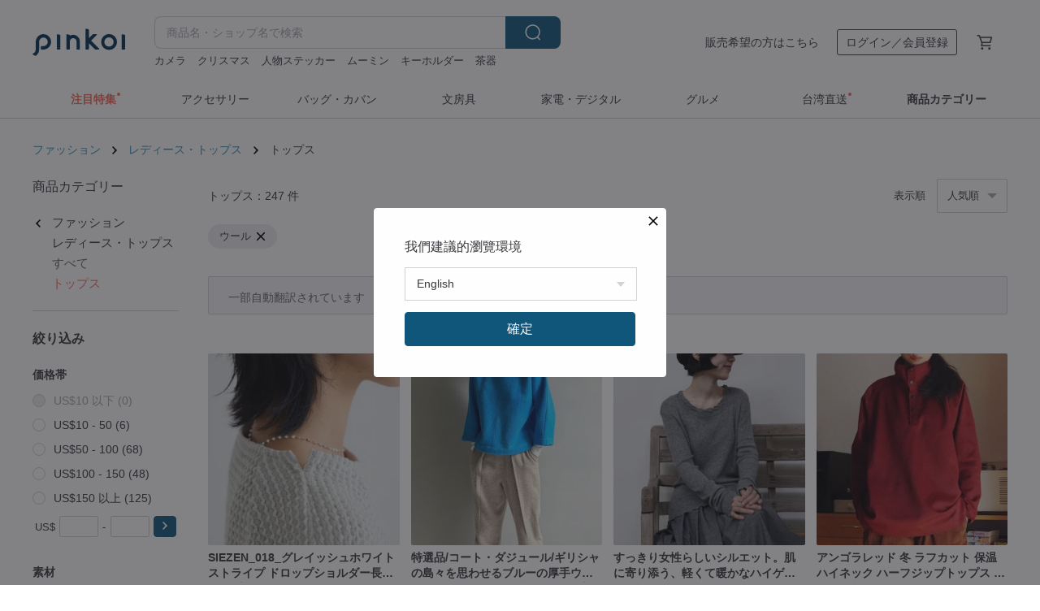

--- FILE ---
content_type: text/html; charset=utf-8
request_url: https://jp.pinkoi.com/browse?catp=group_0%2Cgroup_0_0%2Clisting_11&material=7
body_size: 22489
content:

<!doctype html>

<html lang="ja" class="web no-js s-not-login s-ja webkit" xmlns:fb="http://ogp.me/ns/fb#">
<head prefix="og: http://ogp.me/ns# fb: http://ogp.me/ns/fb# ilovepinkoi: http://ogp.me/ns/fb/ilovepinkoi#">
    <meta charset="utf-8">

    <title>ファッション/レディース・トップス/トップス/ウール | Pinkoi | 日本を含む世界のおもしろいが集まるデザイナーズマーケット</title>
    <meta name="keywords" content="ファッション,ウェア,レディース,メンズ,トップス,アウター,ユニーク">
    <meta name="description" content="コーデの主役になるレディーストップスをチェックするならPinkoi。トレンドアイテムから、ユニークなアイテムまで、おすすめのトップスが揃っています。">
    <meta name="twitter:card" content="summary_large_image">
    <meta property="og:type" content="website" />
    <meta property="og:image" content="https://cdn01.pinkoi.com/product/vNCqe2pD/0/800x0.jpg"/>
    <meta property="og:title" content="ファッション/レディース・トップス/トップス/ウール | Pinkoi | 日本を含む世界のおもしろいが集まるデザイナーズマーケット"/>
    <meta property="og:description" content="コーデの主役になるレディーストップスをチェックするならPinkoi。トレンドアイテムから、ユニークなアイテムまで、おすすめのトップスが揃っています。"/>

        <meta property="og:url" content="https://jp.pinkoi.com/browse?catp=group_0%2Cgroup_0_0%2Clisting_11"><link rel="canonical" href="https://jp.pinkoi.com/browse?catp=group_0%2Cgroup_0_0%2Clisting_11">

    <script type="application/ld+json">{"@context": "http://schema.org", "@type": "BreadcrumbList", "itemListElement": [{"@type": "ListItem", "position": 1, "item": {"@id": "https://jp.pinkoi.com", "name": "Pinkoi"}}, {"@type": "ListItem", "position": 2, "item": {"@id": "https://jp.pinkoi.com/browse", "name": "\u5546\u54c1\u3092\u63a2\u3059"}}, {"@type": "ListItem", "position": 3, "item": {"@id": "https://jp.pinkoi.com/browse?catp=group_0", "name": "\u30d5\u30a1\u30c3\u30b7\u30e7\u30f3"}}, {"@type": "ListItem", "position": 4, "item": {"@id": "https://jp.pinkoi.com/browse?catp=group_0%2Cgroup_0_0", "name": "\u30ec\u30c7\u30a3\u30fc\u30b9\u30fb\u30c8\u30c3\u30d7\u30b9"}}, {"@type": "ListItem", "position": 5, "item": {"@id": "https://jp.pinkoi.com/browse?catp=group_0%2Cgroup_0_0%2Clisting_11", "name": "\u30c8\u30c3\u30d7\u30b9"}}]}</script>
    <script type="application/ld+json">{"@context": "http://schema.org", "@type": "Product", "productID": "vNCqe2pD", "sku": "vNCqe2pD", "name": "\u7279\u9078\u54c1/\u30b3\u30fc\u30c8\u30fb\u30c0\u30b8\u30e5\u30fc\u30eb/\u30ae\u30ea\u30b7\u30e3\u306e\u5cf6\u3005\u3092\u601d\u308f\u305b\u308b\u30d6\u30eb\u30fc\u306e\u539a\u624b\u30a6\u30fc\u30eb\u6df7\u30d0\u30c3\u30c8\u30a6\u30a3\u30f3\u30b0/\u4e03\u5206\u8896\u30c8\u30c3\u30d7\u30b9", "description": "\u4e00\u70b9\u7269\n\u9bae\u3084\u304b\u3067\u8c4a\u304b\u306a\u8272\u5f69\n\u808c\u3092\u660e\u308b\u304f\u898b\u305b\u3001\u6e05\u6f54\u611f\u3042\u3075\u308c\u308b\u5370\u8c61\n\u975e\u5e38\u306b\u6696\u304b\u3044", "image": ["https://cdn01.pinkoi.com/product/vNCqe2pD/0/1/500x0.jpg"], "brand": {"@type": "Brand", "name": "commeforet"}, "offers": {"@type": "Offer", "priceCurrency": "JPY", "price": 9600, "availability": "http://schema.org/InStock", "priceValidUntil": "2026-07-24", "itemCondition": "http://schema.org/NewCondition", "url": "https://jp.pinkoi.com/product/vNCqe2pD", "seller": {"@type": "Organization", "name": "commeforet", "url": "https://jp.pinkoi.com/store/commeforet"}, "hasMerchantReturnPolicy": [{"@type": "MerchantReturnPolicy", "returnPolicyCategory": "https://schema.org/MerchantReturnFiniteReturnWindow", "merchantReturnDays": 7, "returnMethod": "https://schema.org/ReturnByMail", "returnFees": "https://schema.org/FreeReturn", "applicableCountry": ["TW", "HK", "MO", "TH", "JP", "CN", "US", "SG", "CA"]}]}, "aggregateRating": {"@type": "AggregateRating", "ratingValue": 5.0, "reviewCount": 1670}}</script><script type="application/ld+json">{"@context": "http://schema.org", "@type": "Product", "productID": "ytHwxVZJ", "sku": "ytHwxVZJ", "name": "\u3059\u3063\u304d\u308a\u5973\u6027\u3089\u3057\u3044\u30b7\u30eb\u30a8\u30c3\u30c8\u3002\u808c\u306b\u5bc4\u308a\u6dfb\u3046\u3001\u8efd\u304f\u3066\u6696\u304b\u306a\u30cf\u30a4\u30b2\u30fc\u30b8\u30cb\u30c3\u30c8   \u30b0\u30ec\u30fc  251102-1", "description": "\u3053\u3061\u3089\u306e\u30d7\u30eb\u30aa\u30fc\u30d0\u30fc\u306f\u3001\u5973\u6027\u3089\u3057\u3044\u30e9\u30a4\u30f3\u3092\u63cf\u304d\u306a\u304c\u3089\u3082\u3001\u304d\u3064\u3059\u304e\u306a\u3044\u7d76\u5999\u306a\u30d5\u30a3\u30c3\u30c8\u611f\u304c\u9b45\u529b\u306e\u30ea\u30d6\u30cb\u30c3\u30c8\u3002\n\u9ad8\u54c1\u8cea\u306a\u30a6\u30fc\u30eb\u6df7\u7cf8\u3092\u4f7f\u7528\u3057\u3001\u808c\u306b\u30c1\u30af\u30c1\u30af\u3057\u306a\u3044\u3001\u306a\u3081\u3089\u304b\u306a\u808c\u89e6\u308a\u306b\u4ed5\u4e0a\u3052\u307e\u3057\u305f\u3002", "image": ["https://cdn01.pinkoi.com/product/ytHwxVZJ/0/1/500x0.jpg"], "brand": {"@type": "Brand", "name": "fall-in\u0026co"}, "offers": {"@type": "Offer", "priceCurrency": "JPY", "price": 6864, "availability": "http://schema.org/InStock", "priceValidUntil": "2026-07-24", "itemCondition": "http://schema.org/NewCondition", "url": "https://jp.pinkoi.com/product/ytHwxVZJ", "seller": {"@type": "Organization", "name": "fall-in\u0026co", "url": "https://jp.pinkoi.com/store/fall-in1211"}, "hasMerchantReturnPolicy": [{"@type": "MerchantReturnPolicy", "returnPolicyCategory": "https://schema.org/MerchantReturnFiniteReturnWindow", "merchantReturnDays": 7, "returnMethod": "https://schema.org/ReturnByMail", "returnFees": "https://schema.org/FreeReturn", "applicableCountry": ["TW", "HK", "MO", "TH", "JP", "CN", "US", "SG", "CA"]}]}, "aggregateRating": {"@type": "AggregateRating", "ratingValue": 4.9, "reviewCount": 1520}}</script><script type="application/ld+json">{"@context": "http://schema.org", "@type": "Product", "productID": "9nmSYVqc", "sku": "9nmSYVqc", "name": "\u30ec\u30c3\u30c9\u30ad\u30e3\u30c3\u30b9\u30eb/\u30a2\u30b3\u30fc\u30c7\u30a3\u30aa\u30f3\u30d7\u30ea\u30fc\u30c4\u30d5\u30ea\u30eb\u895f\u30fb\u30d5\u30ea\u30eb\u30d8\u30e0 \u30af\u30e9\u30b7\u30ab\u30eb\u306a\u30c6\u30e9\u30b3\u30c3\u30bf\u30ec\u30c3\u30c9\u306e\u9577\u8896\u30d6\u30e9\u30a6\u30b9/\u30d5\u30e9\u30f3\u30b9\u88fd\u30a6\u30fc\u30eb", "description": "\u30af\u30e9\u30b7\u30ab\u30eb\u3067\u30a8\u30ec\u30ac\u30f3\u30c8\n\u63a7\u3048\u3081\u3067\u3042\u308a\u306a\u304c\u3089\u3082\u3001\u904a\u3073\u5fc3\u3092\u5fd8\u308c\u306a\u3044\n\u4e0a\u8cea\u306a\u751f\u5730\u611f\n\u8efd\u3084\u304b\u3067\u7f8e\u3057\u3044\u30b7\u30eb\u30a8\u30c3\u30c8", "image": ["https://cdn02.pinkoi.com/product/9nmSYVqc/0/1/500x0.jpg"], "brand": {"@type": "Brand", "name": "commeforet"}, "offers": {"@type": "Offer", "priceCurrency": "JPY", "price": 21345, "availability": "http://schema.org/InStock", "priceValidUntil": "2026-07-24", "itemCondition": "http://schema.org/NewCondition", "url": "https://jp.pinkoi.com/product/9nmSYVqc", "seller": {"@type": "Organization", "name": "commeforet", "url": "https://jp.pinkoi.com/store/commeforet"}, "hasMerchantReturnPolicy": [{"@type": "MerchantReturnPolicy", "returnPolicyCategory": "https://schema.org/MerchantReturnFiniteReturnWindow", "merchantReturnDays": 7, "returnMethod": "https://schema.org/ReturnByMail", "returnFees": "https://schema.org/FreeReturn", "applicableCountry": ["TW", "HK", "MO", "TH", "JP", "CN", "US", "SG", "CA"]}]}, "aggregateRating": {"@type": "AggregateRating", "ratingValue": 5.0, "reviewCount": 1670}}</script><script type="application/ld+json">{"@context": "http://schema.org", "@type": "Product", "productID": "CR4yxT6y", "sku": "CR4yxT6y", "name": "\u30a2\u30f3\u30b4\u30e9\u30ec\u30c3\u30c9 \u51ac \u30e9\u30d5\u30ab\u30c3\u30c8 \u4fdd\u6e29 \u30cf\u30a4\u30cd\u30c3\u30af \u30cf\u30fc\u30d5\u30b8\u30c3\u30d7\u30c8\u30c3\u30d7\u30b9 \u30a4\u30bf\u30ea\u30a2\u88fd\u30f4\u30a1\u30fc\u30b8\u30f3\u30a6\u30fc\u30eb", "description": "\u751f\u5730\u7d44\u6210\n\u30a2\u30f3\u30b4\u30e9\u30ec\u30c3\u30c9 \u30a4\u30bf\u30ea\u30a2\u88fd\u30f4\u30a1\u30fc\u30b8\u30f3\u30a6\u30fc\u30eb 90%", "image": ["https://cdn01.pinkoi.com/product/CR4yxT6y/0/1/500x0.jpg"], "brand": {"@type": "Brand", "name": "Time Ship"}, "offers": {"@type": "Offer", "priceCurrency": "JPY", "price": 11642, "availability": "http://schema.org/InStock", "priceValidUntil": "2026-07-24", "itemCondition": "http://schema.org/NewCondition", "url": "https://jp.pinkoi.com/product/CR4yxT6y", "seller": {"@type": "Organization", "name": "Time Ship", "url": "https://jp.pinkoi.com/store/shizhou"}, "hasMerchantReturnPolicy": [{"@type": "MerchantReturnPolicy", "returnPolicyCategory": "https://schema.org/MerchantReturnFiniteReturnWindow", "merchantReturnDays": 7, "returnMethod": "https://schema.org/ReturnByMail", "returnFees": "https://schema.org/FreeReturn", "applicableCountry": ["TW", "HK", "MO", "TH", "JP", "CN", "US", "SG", "CA"]}]}, "aggregateRating": {"@type": "AggregateRating", "ratingValue": 4.8, "reviewCount": 492}}</script><script type="application/ld+json">{"@context": "http://schema.org", "@type": "Product", "productID": "NrZGUadw", "sku": "NrZGUadw", "name": "\u30ca\u30c1\u30e5\u30e9\u30eb\u306a\u96f0\u56f2\u6c17\u306e\u30cb\u30c3\u30c8\u30d1\u30fc\u30ab\u30fc \u3000\u30d5\u30fc\u30c9\u4ed8\u304d\u3000\u30a6\u30fc\u30eb100  \u3000\u30d9\u30fc\u30b8\u30e5\u3000231018-3", "description": "\u3075\u3063\u304f\u3089\u3068\u30bd\u30d5\u30c8\u306a\u98a8\u5408\u3044\u306e\u30e1\u30ea\u30ce\u30a6\u30fc\u30eb100%\u7d20\u6750\u3092\u4f7f\u7528\u3057\u305f\u30d7\u30eb\u30aa\u30fc\u30d0\u30fc\u30d1\u30fc\u30ab\u30fc\u3067\u3059\u3002\n\u5f37\u7e2e\u52a0\u5de5\u3092\u65bd\u3057\u3001\u307b\u3063\u3053\u308a\u30ca\u30c1\u30e5\u30e9\u30eb\u306a\u7d20\u6750\u611f\u3067\u79cb\u51ac\u3089\u3057\u3044\u30b3\u30fc\u30c7\u30a3\u30cd\u30fc\u30c8\u3092\u697d\u3057\u3081\u308b1\u679a\u306b\u306a\u308a\u307e\u3057\u305f\u3002", "image": ["https://cdn01.pinkoi.com/product/NrZGUadw/0/500x0.jpg"], "brand": {"@type": "Brand", "name": "fall-in\u0026co"}, "offers": {"@type": "Offer", "priceCurrency": "JPY", "price": 9399, "availability": "http://schema.org/InStock", "priceValidUntil": "2026-07-24", "itemCondition": "http://schema.org/NewCondition", "url": "https://jp.pinkoi.com/product/NrZGUadw", "seller": {"@type": "Organization", "name": "fall-in\u0026co", "url": "https://jp.pinkoi.com/store/fall-in1211"}, "hasMerchantReturnPolicy": [{"@type": "MerchantReturnPolicy", "returnPolicyCategory": "https://schema.org/MerchantReturnFiniteReturnWindow", "merchantReturnDays": 7, "returnMethod": "https://schema.org/ReturnByMail", "returnFees": "https://schema.org/FreeReturn", "applicableCountry": ["TW", "HK", "MO", "TH", "JP", "CN", "US", "SG", "CA"]}]}, "aggregateRating": {"@type": "AggregateRating", "ratingValue": 4.9, "reviewCount": 1520}}</script><script type="application/ld+json">{"@context": "http://schema.org", "@type": "Product", "productID": "DbjaAVV6", "sku": "DbjaAVV6", "name": "\u5927\u4eba\u306e\u30ab\u30b8\u30e5\u30a2\u30eb\u30b9\u30bf\u30a4\u30eb\u306b\u6b20\u304b\u305b\u306a\u3044\u30cb\u30c3\u30c8\u30d1\u30fc\u30ab\u30fc\u3000\u30a6\u30fc\u30eb100   \u3000\u30d5\u30fc\u30c9\u4ed8\u304d\u3000\u6762\u30b0\u30ec\u30fc\u3000241005-3", "description": "\u2605\u5927\u4eba\u306b\u3082\u4f3c\u5408\u3046\u30d5\u30fc\u30c9\u4ed8\u304d\u30cb\u30c3\u30c8\u30d7\u30eb\u30aa\u30fc\u30d0\u30fc\u3002\n\u2605\u307b\u3069\u3088\u3044\u81a8\u3089\u307f\u304c\u3042\u308a\u3001\u3084\u3055\u3057\u3044\u5f3e\u529b\u611f\u306e\u539a\u5730\u3002\n\u2605\u8272\u306e\u6fc3\u6de1\u304c\u7e54\u308a\u306a\u3059\u8868\u60c5\u8c4a\u304b\u306a\u6762\u30ab\u30e9\u30fc\u304c\u3084\u308f\u3089\u304b\u306a\u96f0\u56f2\u6c17\u3092\u6f02\u308f\u305b\u307e\u3059\u3002", "image": ["https://cdn01.pinkoi.com/product/DbjaAVV6/0/500x0.jpg"], "brand": {"@type": "Brand", "name": "fall-in\u0026co"}, "offers": {"@type": "Offer", "priceCurrency": "JPY", "price": 10455, "availability": "http://schema.org/InStock", "priceValidUntil": "2026-07-24", "itemCondition": "http://schema.org/NewCondition", "url": "https://jp.pinkoi.com/product/DbjaAVV6", "seller": {"@type": "Organization", "name": "fall-in\u0026co", "url": "https://jp.pinkoi.com/store/fall-in1211"}, "hasMerchantReturnPolicy": [{"@type": "MerchantReturnPolicy", "returnPolicyCategory": "https://schema.org/MerchantReturnFiniteReturnWindow", "merchantReturnDays": 7, "returnMethod": "https://schema.org/ReturnByMail", "returnFees": "https://schema.org/FreeReturn", "applicableCountry": ["TW", "HK", "MO", "TH", "JP", "CN", "US", "SG", "CA"]}]}, "aggregateRating": {"@type": "AggregateRating", "ratingValue": 4.9, "reviewCount": 1520}}</script><script type="application/ld+json">{"@context": "http://schema.org", "@type": "Product", "productID": "aSCiJwRF", "sku": "aSCiJwRF", "name": "\u5927\u4eba\u306e\u30ab\u30b8\u30e5\u30a2\u30eb\u30b9\u30bf\u30a4\u30eb\u306b\u6b20\u304b\u305b\u306a\u3044\u30cb\u30c3\u30c8\u30d1\u30fc\u30ab\u30fc\u3000\u30a6\u30fc\u30eb100   \u3000\u30d5\u30fc\u30c9\u4ed8\u304d\u3000\u30ec\u30c3\u30c9\u3000241005-2", "description": "\u2605\u5927\u4eba\u306b\u3082\u4f3c\u5408\u3046\u30d5\u30fc\u30c9\u4ed8\u304d\u30cb\u30c3\u30c8\u30d7\u30eb\u30aa\u30fc\u30d0\u30fc\u3002\n\u2605\u307b\u3069\u3088\u3044\u81a8\u3089\u307f\u304c\u3042\u308a\u3001\u3084\u3055\u3057\u3044\u5f3e\u529b\u611f\u306e\u539a\u5730\u3002\n\u2605\u8272\u306e\u6fc3\u6de1\u304c\u7e54\u308a\u306a\u3059\u8868\u60c5\u8c4a\u304b\u306a\u6762\u30ab\u30e9\u30fc\u304c\u3084\u308f\u3089\u304b\u306a\u96f0\u56f2\u6c17\u3092\u6f02\u308f\u305b\u307e\u3059\u3002", "image": ["https://cdn01.pinkoi.com/product/aSCiJwRF/0/500x0.jpg"], "brand": {"@type": "Brand", "name": "fall-in\u0026co"}, "offers": {"@type": "Offer", "priceCurrency": "JPY", "price": 10455, "availability": "http://schema.org/InStock", "priceValidUntil": "2026-07-24", "itemCondition": "http://schema.org/NewCondition", "url": "https://jp.pinkoi.com/product/aSCiJwRF", "seller": {"@type": "Organization", "name": "fall-in\u0026co", "url": "https://jp.pinkoi.com/store/fall-in1211"}, "hasMerchantReturnPolicy": [{"@type": "MerchantReturnPolicy", "returnPolicyCategory": "https://schema.org/MerchantReturnFiniteReturnWindow", "merchantReturnDays": 7, "returnMethod": "https://schema.org/ReturnByMail", "returnFees": "https://schema.org/FreeReturn", "applicableCountry": ["TW", "HK", "MO", "TH", "JP", "CN", "US", "SG", "CA"]}]}, "aggregateRating": {"@type": "AggregateRating", "ratingValue": 4.9, "reviewCount": 1520}}</script><script type="application/ld+json">{"@context": "http://schema.org", "@type": "Product", "productID": "7TGdkufH", "sku": "7TGdkufH", "name": "\u7e54\u308a\u611f\u306e\u3042\u308b\u30c4\u30a4\u30fc\u30c9\u548c\u98a8\u9053\u888d\u534a\u7e8f\u7dbf\u670d \u30b8\u30a7\u30f3\u30c0\u30fc\u30ec\u30b9\u30b9\u30bf\u30a4\u30eb", "description": "\u7e54\u308a\u611f\u306e\u3042\u308b\u30c4\u30a4\u30fc\u30c9\u548c\u98a8\u9053\u888d\u534a\u7e8f\u7dbf\u670d \u30b8\u30a7\u30f3\u30c0\u30fc\u30ec\u30b9\u30b9\u30bf\u30a4\u30eb", "image": ["https://cdn01.pinkoi.com/product/7TGdkufH/0/2/500x0.jpg"], "brand": {"@type": "Brand", "name": "\u4e18\u5c71 Hills"}, "offers": {"@type": "Offer", "priceCurrency": "JPY", "price": 11855, "availability": "http://schema.org/InStock", "priceValidUntil": "2026-07-24", "itemCondition": "http://schema.org/NewCondition", "url": "https://jp.pinkoi.com/product/7TGdkufH", "seller": {"@type": "Organization", "name": "\u4e18\u5c71 Hills", "url": "https://jp.pinkoi.com/store/hills-cn"}, "hasMerchantReturnPolicy": [{"@type": "MerchantReturnPolicy", "returnPolicyCategory": "https://schema.org/MerchantReturnFiniteReturnWindow", "merchantReturnDays": 7, "returnMethod": "https://schema.org/ReturnByMail", "returnFees": "https://schema.org/FreeReturn", "applicableCountry": ["TW", "HK", "MO", "TH", "JP", "CN", "US", "SG", "CA"]}]}, "aggregateRating": {"@type": "AggregateRating", "ratingValue": 5.0, "reviewCount": 40}}</script><script type="application/ld+json">{"@context": "http://schema.org", "@type": "Product", "productID": "VgxtMNjb", "sku": "VgxtMNjb", "name": "oddmaker8002 \u30b7\u30e7\u30fc\u30c8\u4e08\u30b9\u30bf\u30b8\u30e3\u30f3\u98a8\u30a6\u30fc\u30eb\u30b3\u30fc\u30c8 \u30ec\u30c7\u30a3\u30fc\u30b9 \u30af\u30eb\u30fc\u30cd\u30c3\u30af \u539a\u624b \u65e5\u672c\u88fd \u30ec\u30c8\u30ed \u30a6\u30fc\u30eb", "description": "oddmaker \u30b7\u30e7\u30fc\u30c8\u4e08\u30b9\u30bf\u30b8\u30e3\u30f3\u98a8\u30a6\u30fc\u30eb\u30b3\u30fc\u30c8 \u30ec\u30c7\u30a3\u30fc\u30b9 \u30af\u30eb\u30fc\u30cd\u30c3\u30af \u539a\u624b \u65e5\u672c\u88fd \u30ec\u30c8\u30ed \u30a6\u30fc\u30eb\u30b3\u30fc\u30c8", "image": ["https://cdn01.pinkoi.com/product/VgxtMNjb/0/1/500x0.jpg"], "brand": {"@type": "Brand", "name": "oddmaker"}, "offers": {"@type": "Offer", "priceCurrency": "JPY", "price": 11346, "availability": "http://schema.org/InStock", "priceValidUntil": "2026-07-24", "itemCondition": "http://schema.org/NewCondition", "url": "https://jp.pinkoi.com/product/VgxtMNjb", "seller": {"@type": "Organization", "name": "oddmaker", "url": "https://jp.pinkoi.com/store/oddmaker"}, "hasMerchantReturnPolicy": [{"@type": "MerchantReturnPolicy", "returnPolicyCategory": "https://schema.org/MerchantReturnFiniteReturnWindow", "merchantReturnDays": 7, "returnMethod": "https://schema.org/ReturnByMail", "returnFees": "https://schema.org/FreeReturn", "applicableCountry": ["TW", "HK", "MO", "TH", "JP", "CN", "US", "SG", "CA"]}]}, "aggregateRating": {"@type": "AggregateRating", "ratingValue": 4.9, "reviewCount": 837}}</script><script type="application/ld+json">{"@context": "http://schema.org", "@type": "Product", "productID": "W4cKGvAH", "sku": "W4cKGvAH", "name": "\u82f1\u56fd\u30c4\u30a4\u30fc\u30c9\u30a6\u30fc\u30eb\u30c8\u30de\u30c8\u30ec\u30c3\u30c9\u30c7\u30b6\u30a4\u30f3\u611f\u899a\u306e\u65b0\u3057\u3044\u4e2d\u56fd\u98a8\u659c\u3081\u80f8\u30b3\u30fc\u30c8", "description": "\u5358\u8abf\u3067\u306f\u306a\u3044\u30ec\u30c3\u30c9\u30ab\u30e9\u30fc \u82f1\u56fd\u7523\u306e\u4e0a\u8cea\u306a\u30a6\u30fc\u30eb\u30c4\u30a4\u30fc\u30c9\u751f\u5730\u3092\u4f7f\u7528 \u7279\u6b8a\u306a\u7e54\u308a\u65b9\u3068\u8c4a\u304b\u306a\u7cf8\u306e\u8272\u4f7f\u3044\u3067\u539a\u307f\u304c\u3042\u308a\u6e29\u304b\u307f\u306e\u3042\u308b \u4e2d\u56fd\u4ed5\u7acb\u3066\u306e\u30c7\u30b6\u30a4\u30f3\u306f\u3068\u3066\u3082\u96f0\u56f2\u6c17\u304c\u3042\u308a\u3001\u3057\u306a\u3084\u304b\u3067\u3059\u7a0b\u3088\u3044\u3086\u308b\u3055\u304c\u3069\u3093\u306a\u4f53\u578b\u306b\u3082\u512a\u3057\u304f\u3001\u30ec\u30fc\u30b9\u3082\u597d\u307f\u306b\u5408\u308f\u305b\u3066\u81ea\u7531\u306b\u4f7f\u3048\u3066\u3001\u30bf\u30fc\u30c8\u30eb\u30cd\u30c3\u30af\u306e\u30bb\u30fc\u30bf\u30fc\u3084\u88b4\u3068\u5408\u308f\u305b\u3066\u3082\u7d20\u6575\u3067\u3059\u3002", "image": ["https://cdn01.pinkoi.com/product/W4cKGvAH/0/2/500x0.jpg"], "brand": {"@type": "Brand", "name": "breathingmountains"}, "offers": {"@type": "Offer", "priceCurrency": "JPY", "price": 37521, "availability": "http://schema.org/InStock", "priceValidUntil": "2026-07-24", "itemCondition": "http://schema.org/NewCondition", "url": "https://jp.pinkoi.com/product/W4cKGvAH", "seller": {"@type": "Organization", "name": "breathingmountains", "url": "https://jp.pinkoi.com/store/breathingmountains"}, "hasMerchantReturnPolicy": [{"@type": "MerchantReturnPolicy", "returnPolicyCategory": "https://schema.org/MerchantReturnFiniteReturnWindow", "merchantReturnDays": 7, "returnMethod": "https://schema.org/ReturnByMail", "returnFees": "https://schema.org/FreeReturn", "applicableCountry": ["TW", "HK", "MO", "TH", "JP", "CN", "US", "SG", "CA"]}]}, "aggregateRating": {"@type": "AggregateRating", "ratingValue": 5.0, "reviewCount": 3}}</script><script type="application/ld+json">{"@context": "http://schema.org", "@type": "Product", "productID": "b3sdFHhf", "sku": "b3sdFHhf", "name": "1\u756a\u983c\u308c\u308b\u3000\u30b7\u30f3\u30d7\u30eb\u30c7\u30b6\u30a4\u30f3\u30a6\u30fc\u30eb\u30cb\u30c3\u30c8\u3000\u30a6\u30fc\u30eb100%\u3000\u30d6\u30e9\u30c3\u30af\u3000231110-3", "description": "\u2605\u3075\u3093\u308f\u308a\u3068\u3042\u305f\u305f\u304b\u304f\u3001\u3082\u3063\u3061\u308a\u306e\u808c\u89e6\u308a\u304c\u9b45\u529b\u7684\u306a\u30a6\u30fc\u30eb100\uff05\u30cb\u30c3\u30c8\u30d7\u30eb\u30aa\u30fc\u30d0\u30fc\u3067\u3059\u3002\n\u2605\u30c9\u30ed\u30c3\u30d7\u30b7\u30e7\u30eb\u30c0\u30fc\u306e\u3086\u3063\u305f\u308a\u3068\u3057\u305f\u30b7\u30f3\u30d7\u30eb\u306a\u30b7\u30eb\u30a8\u30c3\u30c8\u306f\u3001\u54c1\u304c\u3042\u308a\u3064\u3064\u3082\u6c17\u8ca0\u308f\u305a\u7740\u3089\u308c\u308b\u30a2\u30a4\u30c6\u30e0\u3002", "image": ["https://cdn01.pinkoi.com/product/b3sdFHhf/0/500x0.jpg"], "brand": {"@type": "Brand", "name": "fall-in\u0026co"}, "offers": {"@type": "Offer", "priceCurrency": "JPY", "price": 7287, "availability": "http://schema.org/InStock", "priceValidUntil": "2026-07-24", "itemCondition": "http://schema.org/NewCondition", "url": "https://jp.pinkoi.com/product/b3sdFHhf", "seller": {"@type": "Organization", "name": "fall-in\u0026co", "url": "https://jp.pinkoi.com/store/fall-in1211"}, "hasMerchantReturnPolicy": [{"@type": "MerchantReturnPolicy", "returnPolicyCategory": "https://schema.org/MerchantReturnFiniteReturnWindow", "merchantReturnDays": 7, "returnMethod": "https://schema.org/ReturnByMail", "returnFees": "https://schema.org/FreeReturn", "applicableCountry": ["TW", "HK", "MO", "TH", "JP", "CN", "US", "SG", "CA"]}]}, "aggregateRating": {"@type": "AggregateRating", "ratingValue": 4.9, "reviewCount": 1520}}</script><script type="application/ld+json">{"@context": "http://schema.org", "@type": "Product", "productID": "ChyEP9nH", "sku": "ChyEP9nH", "name": "\u30ca\u30c1\u30e5\u30e9\u30eb\u306a\u96f0\u56f2\u6c17\u306e\u30cb\u30c3\u30c8\u30d1\u30fc\u30ab\u30fc \u3000\u30d5\u30fc\u30c9\u4ed8\u304d\u3000\u30a6\u30fc\u30eb100  \u3000\u8336\u8272\u3000231018-4", "description": "\u3075\u3063\u304f\u3089\u3068\u30bd\u30d5\u30c8\u306a\u98a8\u5408\u3044\u306e\u30e1\u30ea\u30ce\u30a6\u30fc\u30eb100%\u7d20\u6750\u3092\u4f7f\u7528\u3057\u305f\u30d7\u30eb\u30aa\u30fc\u30d0\u30fc\u30d1\u30fc\u30ab\u30fc\u3067\u3059\u3002\n\u5f37\u7e2e\u52a0\u5de5\u3092\u65bd\u3057\u3001\u307b\u3063\u3053\u308a\u30ca\u30c1\u30e5\u30e9\u30eb\u306a\u7d20\u6750\u611f\u3067\u79cb\u51ac\u3089\u3057\u3044\u30b3\u30fc\u30c7\u30a3\u30cd\u30fc\u30c8\u3092\u697d\u3057\u3081\u308b1\u679a\u306b\u306a\u308a\u307e\u3057\u305f\u3002", "image": ["https://cdn01.pinkoi.com/product/ChyEP9nH/0/500x0.jpg"], "brand": {"@type": "Brand", "name": "fall-in\u0026co"}, "offers": {"@type": "Offer", "priceCurrency": "JPY", "price": 9399, "availability": "http://schema.org/InStock", "priceValidUntil": "2026-07-24", "itemCondition": "http://schema.org/NewCondition", "url": "https://jp.pinkoi.com/product/ChyEP9nH", "seller": {"@type": "Organization", "name": "fall-in\u0026co", "url": "https://jp.pinkoi.com/store/fall-in1211"}, "hasMerchantReturnPolicy": [{"@type": "MerchantReturnPolicy", "returnPolicyCategory": "https://schema.org/MerchantReturnFiniteReturnWindow", "merchantReturnDays": 7, "returnMethod": "https://schema.org/ReturnByMail", "returnFees": "https://schema.org/FreeReturn", "applicableCountry": ["TW", "HK", "MO", "TH", "JP", "CN", "US", "SG", "CA"]}]}, "aggregateRating": {"@type": "AggregateRating", "ratingValue": 4.9, "reviewCount": 1520}}</script><script type="application/ld+json">{"@context": "http://schema.org", "@type": "Product", "productID": "g5vu3yg3", "sku": "g5vu3yg3", "name": "\u306a\u3093\u3068\u306a\u304f\u304a\u3057\u3083\u308c\u3000\u30b1\u30fc\u30d6\u30eb\u30cb\u30c3\u30c8\u3000\u30a6\u30fc\u30eb100\u3000\u30d6\u30e9\u30c3\u30af\u3000231103-6", "description": "\u2605\u30a6\u30fc\u30eb100%\u7d20\u6750\u3092\u3001\u8cea\u611f\u306e\u3042\u308b\u30b1\u30fc\u30d6\u30eb\u30cb\u30c3\u30c8\u69cb\u9020\u306b\u4ed5\u7acb\u3066\u67d4\u3089\u304b\u306a\u30c9\u30ec\u30fc\u30d7\u3068\u30eb\u30fc\u30ba\u306b\u306a\u308a\u3059\u304e\u306a\u3044\u7d76\u5999\u306a\u30b7\u30eb\u30a8\u30c3\u30c8\u3092\u5b9f\u73fe\u3057\u305f\u30af\u30e9\u30b7\u30c3\u30af\u306a\u30af\u30eb\u30fc\u30cd\u30c3\u30af\u30bb\u30fc\u30bf\u30fc\u3002\n\u2605\u88fe\u3068\u8896\u53e3\u306e\u30ea\u30d6\u30c6\u30f3\u30b7\u30e7\u30f3\u306f\u7740\u3084\u3059\u304f\u7de9\u3081\u306b\u8a2d\u5b9a\u3057\u3066\u3044\u307e\u3059\u3002", "image": ["https://cdn02.pinkoi.com/product/g5vu3yg3/0/500x0.jpg"], "brand": {"@type": "Brand", "name": "fall-in\u0026co"}, "offers": {"@type": "Offer", "priceCurrency": "JPY", "price": 8343, "availability": "http://schema.org/InStock", "priceValidUntil": "2026-07-24", "itemCondition": "http://schema.org/NewCondition", "url": "https://jp.pinkoi.com/product/g5vu3yg3", "seller": {"@type": "Organization", "name": "fall-in\u0026co", "url": "https://jp.pinkoi.com/store/fall-in1211"}, "hasMerchantReturnPolicy": [{"@type": "MerchantReturnPolicy", "returnPolicyCategory": "https://schema.org/MerchantReturnFiniteReturnWindow", "merchantReturnDays": 7, "returnMethod": "https://schema.org/ReturnByMail", "returnFees": "https://schema.org/FreeReturn", "applicableCountry": ["TW", "HK", "MO", "TH", "JP", "CN", "US", "SG", "CA"]}]}, "aggregateRating": {"@type": "AggregateRating", "ratingValue": 4.9, "reviewCount": 1520}}</script><script type="application/ld+json">{"@context": "http://schema.org", "@type": "Product", "productID": "T4YXmXUJ", "sku": "T4YXmXUJ", "name": "\u9577\u304f\u7740\u56de\u3057\u3067\u304d\u308b\u3000\u4e94\u5206\u8896\u30cb\u30c3\u30c8\u3000\u30a6\u30fc\u30eb100   \u3000\u8def\u8003\u8336\u3000240929-2", "description": "\u2605\u3054\u81ea\u5b85\u3067\u6c17\u8efd\u306b\u30b1\u30a2\u3067\u304d\u308b\u30a6\u30fc\u30eb\u30cb\u30c3\u30c8\u30d7\u30eb\u30aa\u30fc\u30d0\u30fc\u3002\n\u2605\u30bd\u30d5\u30c8\u3067\u304d\u308c\u3044\u306a\u98a8\u5408\u3044\u304c\u3042\u308a\u3001\u30ab\u30b8\u30e5\u30a2\u30eb\u30b9\u30bf\u30a4\u30eb\u3092\u5927\u4eba\u3063\u307d\u3044\u5370\u8c61\u306b\u4ed5\u4e0a\u3052\u3066\u304f\u308c\u308b\u30a2\u30a4\u30c6\u30e0\u3067\u3059\u3002\n\u2605\u8eab\u5e45\uff06\u7740\u4e08\u3092\u30b3\u30f3\u30d1\u30af\u30c8\u3057\u3066\u3001\u3059\u3063\u304d\u308a\u3068\u7740\u3053\u306a\u305b\u308b\u3088\u3046\u306b\u30c7\u30b6\u30a4\u30f3\u3002", "image": ["https://cdn01.pinkoi.com/product/T4YXmXUJ/0/500x0.jpg"], "brand": {"@type": "Brand", "name": "fall-in\u0026co"}, "offers": {"@type": "Offer", "priceCurrency": "JPY", "price": 7287, "availability": "http://schema.org/InStock", "priceValidUntil": "2026-07-24", "itemCondition": "http://schema.org/NewCondition", "url": "https://jp.pinkoi.com/product/T4YXmXUJ", "seller": {"@type": "Organization", "name": "fall-in\u0026co", "url": "https://jp.pinkoi.com/store/fall-in1211"}, "hasMerchantReturnPolicy": [{"@type": "MerchantReturnPolicy", "returnPolicyCategory": "https://schema.org/MerchantReturnFiniteReturnWindow", "merchantReturnDays": 7, "returnMethod": "https://schema.org/ReturnByMail", "returnFees": "https://schema.org/FreeReturn", "applicableCountry": ["TW", "HK", "MO", "TH", "JP", "CN", "US", "SG", "CA"]}]}, "aggregateRating": {"@type": "AggregateRating", "ratingValue": 4.9, "reviewCount": 1520}}</script><script type="application/ld+json">{"@context": "http://schema.org", "@type": "Product", "productID": "ymkdyNXx", "sku": "ymkdyNXx", "name": "\u306a\u3093\u3068\u306a\u304f\u304a\u3057\u3083\u308c\u3000\u30b1\u30fc\u30d6\u30eb\u30cb\u30c3\u30c8\u3000\u30a6\u30fc\u30eb100\u3000\u9244\u7d3a\u3000231103-5", "description": "\u2605\u30a6\u30fc\u30eb100%\u7d20\u6750\u3092\u3001\u8cea\u611f\u306e\u3042\u308b\u30b1\u30fc\u30d6\u30eb\u30cb\u30c3\u30c8\u69cb\u9020\u306b\u4ed5\u7acb\u3066\u67d4\u3089\u304b\u306a\u30c9\u30ec\u30fc\u30d7\u3068\u30eb\u30fc\u30ba\u306b\u306a\u308a\u3059\u304e\u306a\u3044\u7d76\u5999\u306a\u30b7\u30eb\u30a8\u30c3\u30c8\u3092\u5b9f\u73fe\u3057\u305f\u30af\u30e9\u30b7\u30c3\u30af\u306a\u30af\u30eb\u30fc\u30cd\u30c3\u30af\u30bb\u30fc\u30bf\u30fc\u3002\n\u2605\u88fe\u3068\u8896\u53e3\u306e\u30ea\u30d6\u30c6\u30f3\u30b7\u30e7\u30f3\u306f\u7740\u3084\u3059\u304f\u7de9\u3081\u306b\u8a2d\u5b9a\u3057\u3066\u3044\u307e\u3059\u3002", "image": ["https://cdn01.pinkoi.com/product/ymkdyNXx/0/500x0.jpg"], "brand": {"@type": "Brand", "name": "fall-in\u0026co"}, "offers": {"@type": "Offer", "priceCurrency": "JPY", "price": 8343, "availability": "http://schema.org/InStock", "priceValidUntil": "2026-07-24", "itemCondition": "http://schema.org/NewCondition", "url": "https://jp.pinkoi.com/product/ymkdyNXx", "seller": {"@type": "Organization", "name": "fall-in\u0026co", "url": "https://jp.pinkoi.com/store/fall-in1211"}, "hasMerchantReturnPolicy": [{"@type": "MerchantReturnPolicy", "returnPolicyCategory": "https://schema.org/MerchantReturnFiniteReturnWindow", "merchantReturnDays": 7, "returnMethod": "https://schema.org/ReturnByMail", "returnFees": "https://schema.org/FreeReturn", "applicableCountry": ["TW", "HK", "MO", "TH", "JP", "CN", "US", "SG", "CA"]}]}, "aggregateRating": {"@type": "AggregateRating", "ratingValue": 4.9, "reviewCount": 1520}}</script><script type="application/ld+json">{"@context": "http://schema.org", "@type": "Product", "productID": "w9XjtVdE", "sku": "w9XjtVdE", "name": "\u9577\u304f\u7740\u56de\u3057\u3067\u304d\u308b\u3000\u4e94\u5206\u8896\u30cb\u30c3\u30c8\u3000\u30a6\u30fc\u30eb100   \u3000\u30ec\u30c3\u30c9\u3000240929-1", "description": "\u2605\u3054\u81ea\u5b85\u3067\u6c17\u8efd\u306b\u30b1\u30a2\u3067\u304d\u308b\u30a6\u30fc\u30eb\u30cb\u30c3\u30c8\u30d7\u30eb\u30aa\u30fc\u30d0\u30fc\u3002\n\u2605\u30bd\u30d5\u30c8\u3067\u304d\u308c\u3044\u306a\u98a8\u5408\u3044\u304c\u3042\u308a\u3001\u30ab\u30b8\u30e5\u30a2\u30eb\u30b9\u30bf\u30a4\u30eb\u3092\u5927\u4eba\u3063\u307d\u3044\u5370\u8c61\u306b\u4ed5\u4e0a\u3052\u3066\u304f\u308c\u308b\u30a2\u30a4\u30c6\u30e0\u3067\u3059\u3002\n\u2605\u8eab\u5e45\uff06\u7740\u4e08\u3092\u30b3\u30f3\u30d1\u30af\u30c8\u3057\u3066\u3001\u3059\u3063\u304d\u308a\u3068\u7740\u3053\u306a\u305b\u308b\u3088\u3046\u306b\u30c7\u30b6\u30a4\u30f3\u3002", "image": ["https://cdn01.pinkoi.com/product/w9XjtVdE/0/500x0.jpg"], "brand": {"@type": "Brand", "name": "fall-in\u0026co"}, "offers": {"@type": "Offer", "priceCurrency": "JPY", "price": 7287, "availability": "http://schema.org/InStock", "priceValidUntil": "2026-07-24", "itemCondition": "http://schema.org/NewCondition", "url": "https://jp.pinkoi.com/product/w9XjtVdE", "seller": {"@type": "Organization", "name": "fall-in\u0026co", "url": "https://jp.pinkoi.com/store/fall-in1211"}, "hasMerchantReturnPolicy": [{"@type": "MerchantReturnPolicy", "returnPolicyCategory": "https://schema.org/MerchantReturnFiniteReturnWindow", "merchantReturnDays": 7, "returnMethod": "https://schema.org/ReturnByMail", "returnFees": "https://schema.org/FreeReturn", "applicableCountry": ["TW", "HK", "MO", "TH", "JP", "CN", "US", "SG", "CA"]}]}, "aggregateRating": {"@type": "AggregateRating", "ratingValue": 4.9, "reviewCount": 1520}}</script><script type="application/ld+json">{"@context": "http://schema.org", "@type": "Product", "productID": "vQVeQ73u", "sku": "vQVeQ73u", "name": "SIEZEN_018_\u30b0\u30ec\u30a4\u30c3\u30b7\u30e5\u30db\u30ef\u30a4\u30c8\u30b9\u30c8\u30e9\u30a4\u30d7 \u30c9\u30ed\u30c3\u30d7\u30b7\u30e7\u30eb\u30c0\u30fc\u9577\u8896\u30c8\u30c3\u30d7\u30b9", "description": "\u30fb\u30b7\u30f3\u30d7\u30eb\u3067\u30ea\u30e9\u30c3\u30af\u30b9\u611f\u306e\u3042\u308b\u3001\u7740\u56de\u3057\u529b\u629c\u7fa4\u306e\u30eb\u30c3\u30af\n\u30fb\u3086\u3063\u305f\u308a\u3068\u3057\u305f\u30b7\u30eb\u30a8\u30c3\u30c8\u3067\u3001\u3069\u3093\u306a\u4f53\u578b\u306b\u3082\u30d5\u30a3\u30c3\u30c8\n\u30fb\u80a9\u304b\u3089\u7d9a\u304f\u30b9\u30ea\u30fc\u30d6\u30c7\u30b6\u30a4\u30f3\u304c\u5feb\u9069\u306a\u7740\u5fc3\u5730\u3067\u3001\u4f53\u578b\u3092\u7f8e\u3057\u304f\u898b\u305b\u307e\u3059\n\u30fb\u30c9\u30e9\u30a4\u30af\u30ea\u30fc\u30cb\u30f3\u30b0\u63a8\u5968\n\u30fb\u7d20\u6750:\u30a6\u30fc\u30eb64%\u3001\u30a2\u30af\u30ea\u30eb20%\u3001\u30ca\u30a4\u30ed\u30f316%", "image": ["https://cdn02.pinkoi.com/product/vQVeQ73u/0/2/500x0.jpg"], "brand": {"@type": "Brand", "name": "SIEZEN"}, "offers": {"@type": "Offer", "priceCurrency": "JPY", "price": 27156, "availability": "http://schema.org/InStock", "priceValidUntil": "2026-07-24", "itemCondition": "http://schema.org/NewCondition", "url": "https://jp.pinkoi.com/product/vQVeQ73u", "seller": {"@type": "Organization", "name": "SIEZEN", "url": "https://jp.pinkoi.com/store/siezen"}, "hasMerchantReturnPolicy": [{"@type": "MerchantReturnPolicy", "returnPolicyCategory": "https://schema.org/MerchantReturnFiniteReturnWindow", "merchantReturnDays": 7, "returnMethod": "https://schema.org/ReturnByMail", "returnFees": "https://schema.org/FreeReturn", "applicableCountry": ["TW", "HK", "MO", "TH", "JP", "CN", "US", "SG", "CA"]}]}, "aggregateRating": {}}</script><script type="application/ld+json">{"@context": "http://schema.org", "@type": "Product", "productID": "e6uUPSWw", "sku": "e6uUPSWw", "name": "\u5927\u4eba\u306e\u30ab\u30b8\u30e5\u30a2\u30eb\u30b9\u30bf\u30a4\u30eb\u306b\u6b20\u304b\u305b\u306a\u3044\u30cb\u30c3\u30c8\u30d1\u30fc\u30ab\u30fc\u3000\u30a6\u30fc\u30eb100  \u3000\u30d5\u30fc\u30c9\u4ed8\u304d\u3000\u30e2\u30ab\u3000241005-1", "description": "\u2605\u5927\u4eba\u306b\u3082\u4f3c\u5408\u3046\u30d5\u30fc\u30c9\u4ed8\u304d\u30cb\u30c3\u30c8\u30d7\u30eb\u30aa\u30fc\u30d0\u30fc\u3002\n\u2605\u307b\u3069\u3088\u3044\u81a8\u3089\u307f\u304c\u3042\u308a\u3001\u3084\u3055\u3057\u3044\u5f3e\u529b\u611f\u306e\u539a\u5730\u3002\n\u2605\u8272\u306e\u6fc3\u6de1\u304c\u7e54\u308a\u306a\u3059\u8868\u60c5\u8c4a\u304b\u306a\u6762\u30ab\u30e9\u30fc\u304c\u3084\u308f\u3089\u304b\u306a\u96f0\u56f2\u6c17\u3092\u6f02\u308f\u305b\u307e\u3059\u3002", "image": ["https://cdn02.pinkoi.com/product/e6uUPSWw/0/500x0.jpg"], "brand": {"@type": "Brand", "name": "fall-in\u0026co"}, "offers": {"@type": "Offer", "priceCurrency": "JPY", "price": 10455, "availability": "http://schema.org/InStock", "priceValidUntil": "2026-07-24", "itemCondition": "http://schema.org/NewCondition", "url": "https://jp.pinkoi.com/product/e6uUPSWw", "seller": {"@type": "Organization", "name": "fall-in\u0026co", "url": "https://jp.pinkoi.com/store/fall-in1211"}, "hasMerchantReturnPolicy": [{"@type": "MerchantReturnPolicy", "returnPolicyCategory": "https://schema.org/MerchantReturnFiniteReturnWindow", "merchantReturnDays": 7, "returnMethod": "https://schema.org/ReturnByMail", "returnFees": "https://schema.org/FreeReturn", "applicableCountry": ["TW", "HK", "MO", "TH", "JP", "CN", "US", "SG", "CA"]}]}, "aggregateRating": {"@type": "AggregateRating", "ratingValue": 4.9, "reviewCount": 1520}}</script><script type="application/ld+json">{"@context": "http://schema.org", "@type": "Product", "productID": "U7t3HSuW", "sku": "U7t3HSuW", "name": "\u65b0\u4e2d\u5f0f\u30ec\u30c8\u30ed\u30c1\u30e3\u30a4\u30ca\u98a8 \u30a8\u30ec\u30ac\u30f3\u30c8\u306a\u30d7\u30ea\u30f3\u30c8\u67c4 100%\u30a6\u30fc\u30eb\u30c0\u30d6\u30eb\u30d5\u30a7\u30a4\u30b9 \u30b3\u30fc\u30c8/\u30b9\u30ab\u30fc\u30c8", "description": "\u65b0\u4e2d\u5f0f\u30ec\u30c8\u30ed\u30c1\u30e3\u30a4\u30ca\u98a8 \u30a8\u30ec\u30ac\u30f3\u30c8\u306a\u30d7\u30ea\u30f3\u30c8\u67c4 100%\u30a6\u30fc\u30eb\u30c0\u30d6\u30eb\u30d5\u30a7\u30a4\u30b9 \u30b3\u30fc\u30c8/\u30b9\u30ab\u30fc\u30c8", "image": ["https://cdn02.pinkoi.com/product/U7t3HSuW/0/1/500x0.jpg"], "brand": {"@type": "Brand", "name": "\u521d\u87ec chuchan"}, "offers": {"@type": "Offer", "priceCurrency": "JPY", "price": 23017, "availability": "http://schema.org/InStock", "priceValidUntil": "2026-07-24", "itemCondition": "http://schema.org/NewCondition", "url": "https://jp.pinkoi.com/product/U7t3HSuW", "seller": {"@type": "Organization", "name": "\u521d\u87ec chuchan", "url": "https://jp.pinkoi.com/store/chuchan-cn"}, "hasMerchantReturnPolicy": [{"@type": "MerchantReturnPolicy", "returnPolicyCategory": "https://schema.org/MerchantReturnFiniteReturnWindow", "merchantReturnDays": 7, "returnMethod": "https://schema.org/ReturnByMail", "returnFees": "https://schema.org/FreeReturn", "applicableCountry": ["TW", "HK", "MO", "TH", "JP", "CN", "US", "SG", "CA"]}]}, "aggregateRating": {"@type": "AggregateRating", "ratingValue": 4.9, "reviewCount": 187}}</script><script type="application/ld+json">{"@context": "http://schema.org", "@type": "Product", "productID": "dnkijP4E", "sku": "dnkijP4E", "name": "\u30ca\u30c1\u30e5\u30e9\u30eb\u306a\u96f0\u56f2\u6c17\u306e\u30cb\u30c3\u30c8\u30d1\u30fc\u30ab\u30fc \u3000\u30d5\u30fc\u30c9\u4ed8\u304d\u3000\u30a6\u30fc\u30eb100   231018-1", "description": "\u3075\u3063\u304f\u3089\u3068\u30bd\u30d5\u30c8\u306a\u98a8\u5408\u3044\u306e\u30e1\u30ea\u30ce\u30a6\u30fc\u30eb100%\u7d20\u6750\u3092\u4f7f\u7528\u3057\u305f\u30d7\u30eb\u30aa\u30fc\u30d0\u30fc\u30d1\u30fc\u30ab\u30fc\u3067\u3059\u3002\n\u5f37\u7e2e\u52a0\u5de5\u3092\u65bd\u3057\u3001\u307b\u3063\u3053\u308a\u30ca\u30c1\u30e5\u30e9\u30eb\u306a\u7d20\u6750\u611f\u3067\u79cb\u51ac\u3089\u3057\u3044\u30b3\u30fc\u30c7\u30a3\u30cd\u30fc\u30c8\u3092\u697d\u3057\u3081\u308b1\u679a\u306b\u306a\u308a\u307e\u3057\u305f\u3002", "image": ["https://cdn01.pinkoi.com/product/dnkijP4E/0/500x0.jpg"], "brand": {"@type": "Brand", "name": "fall-in\u0026co"}, "offers": {"@type": "Offer", "priceCurrency": "JPY", "price": 9399, "availability": "http://schema.org/InStock", "priceValidUntil": "2026-07-24", "itemCondition": "http://schema.org/NewCondition", "url": "https://jp.pinkoi.com/product/dnkijP4E", "seller": {"@type": "Organization", "name": "fall-in\u0026co", "url": "https://jp.pinkoi.com/store/fall-in1211"}, "hasMerchantReturnPolicy": [{"@type": "MerchantReturnPolicy", "returnPolicyCategory": "https://schema.org/MerchantReturnFiniteReturnWindow", "merchantReturnDays": 7, "returnMethod": "https://schema.org/ReturnByMail", "returnFees": "https://schema.org/FreeReturn", "applicableCountry": ["TW", "HK", "MO", "TH", "JP", "CN", "US", "SG", "CA"]}]}, "aggregateRating": {"@type": "AggregateRating", "ratingValue": 4.9, "reviewCount": 1520}}</script><script type="application/ld+json">{"@context": "http://schema.org", "@type": "Product", "productID": "6BUYs2ci", "sku": "6BUYs2ci", "name": "\u3084\u308f\u3089\u304b\u3044\u7e4a\u7dad\u304b\u3089\u751f\u307e\u308c\u308b\u6700\u9ad8\u306e\u5fc3\u5730\u826f\u3055\u3000\u30ab\u30b7\u30df\u30e4100  \u3000\u30dc\u30c8\u30eb\u30cd\u30c3\u30af\u3000 \u30c1\u30e3\u30b3\u30fc\u30eb\u30b0\u30ec\u30fc 240909-5", "description": "16\u30de\u30a4\u30af\u30ed\u30f3\u3068\u3044\u3046\u6975\u7d30\u7cf8\u3092\u7de8\u307f\u7acb\u3066\u305f\u30cf\u30a4\u30cd\u30c3\u30af\u30cb\u30c3\u30c8\u306f\u3001\u7740\u3076\u304f\u308c\u306a\u3044\u9069\u5ea6\u306a\u539a\u307f\u306a\u306e\u306b\u9a5a\u304f\u307b\u3069\u306e\u306c\u304f\u3082\u308a\u3002\u30ab\u30b7\u30df\u30e4\u306a\u3089\u3067\u306f\u306e\u5438\u6e7f\u6027\u306e\u304a\u304b\u3052\u3067\u3001\u6c57\u3070\u3093\u3067\u3082\u3061\u304f\u3061\u304f\u3059\u308b\u3053\u3068\u306a\u304f\u5e38\u306b\u5feb\u9069\u306a\u7740\u5fc3\u5730\u3002", "image": ["https://cdn02.pinkoi.com/product/6BUYs2ci/0/500x0.jpg"], "brand": {"@type": "Brand", "name": "fall-in\u0026co"}, "offers": {"@type": "Offer", "priceCurrency": "JPY", "price": 12567, "availability": "http://schema.org/InStock", "priceValidUntil": "2026-07-24", "itemCondition": "http://schema.org/NewCondition", "url": "https://jp.pinkoi.com/product/6BUYs2ci", "seller": {"@type": "Organization", "name": "fall-in\u0026co", "url": "https://jp.pinkoi.com/store/fall-in1211"}, "hasMerchantReturnPolicy": [{"@type": "MerchantReturnPolicy", "returnPolicyCategory": "https://schema.org/MerchantReturnFiniteReturnWindow", "merchantReturnDays": 7, "returnMethod": "https://schema.org/ReturnByMail", "returnFees": "https://schema.org/FreeReturn", "applicableCountry": ["TW", "HK", "MO", "TH", "JP", "CN", "US", "SG", "CA"]}]}, "aggregateRating": {"@type": "AggregateRating", "ratingValue": 4.9, "reviewCount": 1520}}</script><script type="application/ld+json">{"@context": "http://schema.org", "@type": "Product", "productID": "SQskPmmz", "sku": "SQskPmmz", "name": "\u3084\u308f\u3089\u304b\u3044\u7e4a\u7dad\u304b\u3089\u751f\u307e\u308c\u308b\u6700\u9ad8\u306e\u5fc3\u5730\u826f\u3055\u3000\u30ab\u30b7\u30df\u30e4100  \u3000\u30dc\u30c8\u30eb\u30cd\u30c3\u30af\u3000\u30aa\u30d5\u30db\u30ef\u30a4\u30c8\u3000240909-1", "description": "16\u30de\u30a4\u30af\u30ed\u30f3\u3068\u3044\u3046\u6975\u7d30\u7cf8\u3092\u7de8\u307f\u7acb\u3066\u305f\u30cf\u30a4\u30cd\u30c3\u30af\u30cb\u30c3\u30c8\u306f\u3001\u7740\u3076\u304f\u308c\u306a\u3044\u9069\u5ea6\u306a\u539a\u307f\u306a\u306e\u306b\u9a5a\u304f\u307b\u3069\u306e\u306c\u304f\u3082\u308a\u3002\u30ab\u30b7\u30df\u30e4\u306a\u3089\u3067\u306f\u306e\u5438\u6e7f\u6027\u306e\u304a\u304b\u3052\u3067\u3001\u6c57\u3070\u3093\u3067\u3082\u3061\u304f\u3061\u304f\u3059\u308b\u3053\u3068\u306a\u304f\u5e38\u306b\u5feb\u9069\u306a\u7740\u5fc3\u5730\u3002", "image": ["https://cdn01.pinkoi.com/product/SQskPmmz/0/500x0.jpg"], "brand": {"@type": "Brand", "name": "fall-in\u0026co"}, "offers": {"@type": "Offer", "priceCurrency": "JPY", "price": 12567, "availability": "http://schema.org/InStock", "priceValidUntil": "2026-07-24", "itemCondition": "http://schema.org/NewCondition", "url": "https://jp.pinkoi.com/product/SQskPmmz", "seller": {"@type": "Organization", "name": "fall-in\u0026co", "url": "https://jp.pinkoi.com/store/fall-in1211"}, "hasMerchantReturnPolicy": [{"@type": "MerchantReturnPolicy", "returnPolicyCategory": "https://schema.org/MerchantReturnFiniteReturnWindow", "merchantReturnDays": 7, "returnMethod": "https://schema.org/ReturnByMail", "returnFees": "https://schema.org/FreeReturn", "applicableCountry": ["TW", "HK", "MO", "TH", "JP", "CN", "US", "SG", "CA"]}]}, "aggregateRating": {"@type": "AggregateRating", "ratingValue": 4.9, "reviewCount": 1520}}</script><script type="application/ld+json">{"@context": "http://schema.org", "@type": "Product", "productID": "CVgT38SR", "sku": "CVgT38SR", "name": "2023\u65b0\u8272   \u7d20\u808c\u306b\u89e6\u308c\u308b\u304b\u3089\u3000\u4e0a\u8cea\u304c\u3044\u3044\u3002\u30a6\u30fc\u30eb 100\u30cb\u30c3\u30c8\u3000\u30b7\u30fc\u30e0\u30ec\u30fc\u30b9\u88fd\u6cd5  \u30cf\u30a4\u30cd\u30c3\u30af \u88cf\u8449\u8272\u3000221004-8", "description": "\u6975\u7d30\u306e\u30e1\u30ea\u30ce\u30a6\u30fc\u30eb\u3092100\uff05\u4f7f\u7528\u3057\u3001\u304d\u3081\u7d30\u304b\u304f\u67d4\u3089\u304b\u306a\u624b\u89e6\u308a\u3068\u30c9\u30ec\u30fc\u30d7\u6027\u306e\u826f\u3055\u3067\u3001\u578b\u5d29\u308c\u305b\u305a\u306b\u9577\u304f\u6301\u3061\u307e\u3059\u3002\u305d\u306e\u3084\u308f\u3089\u304b\u306a\u7740\u5fc3\u5730\u3068\u3074\u305f\u308a\u3068\u4f53\u306b\u30d5\u30a3\u30c3\u30c8\u3059\u308b\u30d5\u30a3\u30c3\u30c8\u611f\u306b\u3088\u308a\u3001\u3053\u308c\uff11\u679a\u3067\u79cb\u51ac\u306e\u5bd2\u3055\u77e5\u3089\u305a\u3002", "image": ["https://cdn01.pinkoi.com/product/CVgT38SR/0/500x0.jpg"], "brand": {"@type": "Brand", "name": "fall-in\u0026co"}, "offers": {"@type": "Offer", "priceCurrency": "JPY", "price": 6864, "availability": "http://schema.org/InStock", "priceValidUntil": "2026-07-24", "itemCondition": "http://schema.org/NewCondition", "url": "https://jp.pinkoi.com/product/CVgT38SR", "seller": {"@type": "Organization", "name": "fall-in\u0026co", "url": "https://jp.pinkoi.com/store/fall-in1211"}, "hasMerchantReturnPolicy": [{"@type": "MerchantReturnPolicy", "returnPolicyCategory": "https://schema.org/MerchantReturnFiniteReturnWindow", "merchantReturnDays": 7, "returnMethod": "https://schema.org/ReturnByMail", "returnFees": "https://schema.org/FreeReturn", "applicableCountry": ["TW", "HK", "MO", "TH", "JP", "CN", "US", "SG", "CA"]}]}, "aggregateRating": {"@type": "AggregateRating", "ratingValue": 4.9, "reviewCount": 1520}}</script><script type="application/ld+json">{"@context": "http://schema.org", "@type": "Product", "productID": "zmKGEmqq", "sku": "zmKGEmqq", "name": "\u306a\u3093\u3068\u306a\u304f\u304a\u3057\u3083\u308c\u3000\u30b1\u30fc\u30d6\u30eb\u30cb\u30c3\u30c8\u3000\u30a6\u30fc\u30eb100\u3000\u30b0\u30ea\u30fc\u30f3\u3000231103-4", "description": "\u2605\u30a6\u30fc\u30eb100%\u7d20\u6750\u3092\u3001\u8cea\u611f\u306e\u3042\u308b\u30b1\u30fc\u30d6\u30eb\u30cb\u30c3\u30c8\u69cb\u9020\u306b\u4ed5\u7acb\u3066\u67d4\u3089\u304b\u306a\u30c9\u30ec\u30fc\u30d7\u3068\u30eb\u30fc\u30ba\u306b\u306a\u308a\u3059\u304e\u306a\u3044\u7d76\u5999\u306a\u30b7\u30eb\u30a8\u30c3\u30c8\u3092\u5b9f\u73fe\u3057\u305f\u30af\u30e9\u30b7\u30c3\u30af\u306a\u30af\u30eb\u30fc\u30cd\u30c3\u30af\u30bb\u30fc\u30bf\u30fc\u3002\n\u2605\u88fe\u3068\u8896\u53e3\u306e\u30ea\u30d6\u30c6\u30f3\u30b7\u30e7\u30f3\u306f\u7740\u3084\u3059\u304f\u7de9\u3081\u306b\u8a2d\u5b9a\u3057\u3066\u3044\u307e\u3059\u3002", "image": ["https://cdn02.pinkoi.com/product/zmKGEmqq/0/500x0.jpg"], "brand": {"@type": "Brand", "name": "fall-in\u0026co"}, "offers": {"@type": "Offer", "priceCurrency": "JPY", "price": 8343, "availability": "http://schema.org/InStock", "priceValidUntil": "2026-07-24", "itemCondition": "http://schema.org/NewCondition", "url": "https://jp.pinkoi.com/product/zmKGEmqq", "seller": {"@type": "Organization", "name": "fall-in\u0026co", "url": "https://jp.pinkoi.com/store/fall-in1211"}, "hasMerchantReturnPolicy": [{"@type": "MerchantReturnPolicy", "returnPolicyCategory": "https://schema.org/MerchantReturnFiniteReturnWindow", "merchantReturnDays": 7, "returnMethod": "https://schema.org/ReturnByMail", "returnFees": "https://schema.org/FreeReturn", "applicableCountry": ["TW", "HK", "MO", "TH", "JP", "CN", "US", "SG", "CA"]}]}, "aggregateRating": {"@type": "AggregateRating", "ratingValue": 4.9, "reviewCount": 1520}}</script><script type="application/ld+json">{"@context": "http://schema.org", "@type": "Product", "productID": "GTMHUqnY", "sku": "GTMHUqnY", "name": "\u3010\u591a\u8272\u5c55\u958b\u3011\u30d5\u30ec\u30f3\u30c1\u30f4\u30a3\u30f3\u30c6\u30fc\u30b8\u98a8 \u30dc\u30a2\u30ec\u30a4\u30e4\u30fc\u30c9\u30ef\u30fc\u30af\u30c6\u30a4\u30b9\u30c8\u30af\u30eb\u30fc\u30cd\u30c3\u30af\u30a2\u30a6\u30bf\u30fc", "description": "\u3010\u591a\u8272\u5c55\u958b\u3011\u30d5\u30ec\u30f3\u30c1\u30f4\u30a3\u30f3\u30c6\u30fc\u30b8\u98a8 \u30dc\u30a2\u30ec\u30a4\u30e4\u30fc\u30c9\u30ef\u30fc\u30af\u30c6\u30a4\u30b9\u30c8\u30af\u30eb\u30fc\u30cd\u30c3\u30af\u30a2\u30a6\u30bf\u30fc", "image": ["https://cdn01.pinkoi.com/product/GTMHUqnY/0/1/500x0.jpg"], "brand": {"@type": "Brand", "name": "\u4e09\u826f\u6d0b\u8ca8 COUDRE"}, "offers": {"@type": "Offer", "priceCurrency": "JPY", "price": 9875, "availability": "http://schema.org/InStock", "priceValidUntil": "2026-07-24", "itemCondition": "http://schema.org/NewCondition", "url": "https://jp.pinkoi.com/product/GTMHUqnY", "seller": {"@type": "Organization", "name": "\u4e09\u826f\u6d0b\u8ca8 COUDRE", "url": "https://jp.pinkoi.com/store/coudre-cn"}, "hasMerchantReturnPolicy": [{"@type": "MerchantReturnPolicy", "returnPolicyCategory": "https://schema.org/MerchantReturnFiniteReturnWindow", "merchantReturnDays": 7, "returnMethod": "https://schema.org/ReturnByMail", "returnFees": "https://schema.org/FreeReturn", "applicableCountry": ["TW", "HK", "MO", "TH", "JP", "CN", "US", "SG", "CA"]}]}, "aggregateRating": {"@type": "AggregateRating", "ratingValue": 4.9, "reviewCount": 302}}</script><script type="application/ld+json">{"@context": "http://schema.org", "@type": "Product", "productID": "WEqy9Bqs", "sku": "WEqy9Bqs", "name": "\u30ca\u30c1\u30e5\u30e9\u30eb\u306a\u96f0\u56f2\u6c17\u306e\u30cb\u30c3\u30c8\u30d1\u30fc\u30ab\u30fc \u3000\u30d5\u30fc\u30c9\u4ed8\u304d\u3000\u30a6\u30fc\u30eb100  \u3000\u30d6\u30e9\u30c3\u30af\u3000231018-6", "description": "\u3075\u3063\u304f\u3089\u3068\u30bd\u30d5\u30c8\u306a\u98a8\u5408\u3044\u306e\u30e1\u30ea\u30ce\u30a6\u30fc\u30eb100%\u7d20\u6750\u3092\u4f7f\u7528\u3057\u305f\u30d7\u30eb\u30aa\u30fc\u30d0\u30fc\u30d1\u30fc\u30ab\u30fc\u3067\u3059\u3002\n\u5f37\u7e2e\u52a0\u5de5\u3092\u65bd\u3057\u3001\u307b\u3063\u3053\u308a\u30ca\u30c1\u30e5\u30e9\u30eb\u306a\u7d20\u6750\u611f\u3067\u79cb\u51ac\u3089\u3057\u3044\u30b3\u30fc\u30c7\u30a3\u30cd\u30fc\u30c8\u3092\u697d\u3057\u3081\u308b1\u679a\u306b\u306a\u308a\u307e\u3057\u305f\u3002", "image": ["https://cdn02.pinkoi.com/product/WEqy9Bqs/0/500x0.jpg"], "brand": {"@type": "Brand", "name": "fall-in\u0026co"}, "offers": {"@type": "Offer", "priceCurrency": "JPY", "price": 9399, "availability": "http://schema.org/InStock", "priceValidUntil": "2026-07-24", "itemCondition": "http://schema.org/NewCondition", "url": "https://jp.pinkoi.com/product/WEqy9Bqs", "seller": {"@type": "Organization", "name": "fall-in\u0026co", "url": "https://jp.pinkoi.com/store/fall-in1211"}, "hasMerchantReturnPolicy": [{"@type": "MerchantReturnPolicy", "returnPolicyCategory": "https://schema.org/MerchantReturnFiniteReturnWindow", "merchantReturnDays": 7, "returnMethod": "https://schema.org/ReturnByMail", "returnFees": "https://schema.org/FreeReturn", "applicableCountry": ["TW", "HK", "MO", "TH", "JP", "CN", "US", "SG", "CA"]}]}, "aggregateRating": {"@type": "AggregateRating", "ratingValue": 4.9, "reviewCount": 1520}}</script><script type="application/ld+json">{"@context": "http://schema.org", "@type": "Product", "productID": "MtNEmaMG", "sku": "MtNEmaMG", "name": "\u30cf\u30a4\u30b2\u30fc\u30b8\u306b\u4ed5\u4e0a\u3052\u3066\u304d\u308c\u3044\u3081\u306a\u5370\u8c61\u306b\u3000\u30a6\u30fc\u30eb\u30cb\u30c3\u30c8 \u30a6\u30fc\u30eb\u30bb\u30fc\u30bf\u30fc\u3000\u7d3a\u8272\u3000241004-3", "description": "\u30fb\u307b\u3063\u3053\u308a\u3068\u3042\u305f\u305f\u304b\u306a\u30e1\u30ea\u30ce\u30a6\u30fc\u30eb100\uff05\u30cb\u30c3\u30c8\n\u30fb\u4fdd\u6e29\u6027\u306b\u512a\u308c\u3001\u7a7a\u6c17\u3092\u542b\u3093\u3060\u3088\u3046\u306a\u3084\u308f\u3089\u304b\u306a\u808c\u89e6\u308a\n\u30fb\u6762\u8abf\u306e\u30df\u30c3\u30af\u30b9\u30ab\u30e9\u30fc\u304c\u7740\u3053\u306a\u3057\u3092\u30cb\u30e5\u30a2\u30f3\u30b9\u30a2\u30c3\u30d7", "image": ["https://cdn02.pinkoi.com/product/MtNEmaMG/0/500x0.jpg"], "brand": {"@type": "Brand", "name": "fall-in\u0026co"}, "offers": {"@type": "Offer", "priceCurrency": "JPY", "price": 8343, "availability": "http://schema.org/InStock", "priceValidUntil": "2026-07-24", "itemCondition": "http://schema.org/NewCondition", "url": "https://jp.pinkoi.com/product/MtNEmaMG", "seller": {"@type": "Organization", "name": "fall-in\u0026co", "url": "https://jp.pinkoi.com/store/fall-in1211"}, "hasMerchantReturnPolicy": [{"@type": "MerchantReturnPolicy", "returnPolicyCategory": "https://schema.org/MerchantReturnFiniteReturnWindow", "merchantReturnDays": 7, "returnMethod": "https://schema.org/ReturnByMail", "returnFees": "https://schema.org/FreeReturn", "applicableCountry": ["TW", "HK", "MO", "TH", "JP", "CN", "US", "SG", "CA"]}]}, "aggregateRating": {"@type": "AggregateRating", "ratingValue": 4.9, "reviewCount": 1520}}</script><script type="application/ld+json">{"@context": "http://schema.org", "@type": "Product", "productID": "zbaLd3Y3", "sku": "zbaLd3Y3", "name": "\u30af\u30ed\u30fc\u30af - \u30a6\u30fc\u30eb", "description": "\u4ea4\u5dee\u3059\u308b\u88fe\u306f\u3001\u307e\u308b\u3067\u9ce5\u306e\u7ffc\u306e\u3088\u3046\u3002\u52d5\u304d\u306b\u5408\u308f\u305b\u3066\u63fa\u308c\u308b\u305f\u3073\u306b\u3001\u7740\u308b\u4eba\u306b\u81ea\u7531\u3067\u611b\u3089\u3057\u3044\u8868\u60c5\u3092\u6dfb\u3048\u307e\u3059\u3002\u30dc\u30c8\u30e0\u30b9\u306b\u30a4\u30f3\u3059\u308c\u3070\u3001\u4e00\u8ee2\u3057\u3066\u30c9\u30eb\u30de\u30f3\u30b9\u30ea\u30fc\u30d6\u306e\u30c8\u30c3\u30d7\u30b9\u306b\u3002\u7121\u9020\u4f5c\u306a\u3053\u306a\u308c\u611f\u3068\u306f\u7570\u306a\u308b\u3001\u843d\u3061\u7740\u3044\u305f\u81ea\u4fe1\u304c\u6f02\u3044\u307e\u3059\u3002\n\u30af\u30ed\u30fc\u30af\u306f\u3001\u30d5\u30a1\u30f3\u30bf\u30b8\u30fc\u6620\u753b\u306e\u4e16\u754c\u3067\u3082\u3001\u65e5\u5e38\u306e\u4e2d\u3067\u3082\u3001\u4e0d\u601d\u8b70\u306a\u9b45\u529b\u3092\u653e\u3061\u307e\u3059\u306d\u3002", "image": ["https://cdn02.pinkoi.com/product/zbaLd3Y3/0/1/500x0.jpg"], "brand": {"@type": "Brand", "name": "raw-ecoproject"}, "offers": {"@type": "Offer", "priceCurrency": "JPY", "price": 8580, "availability": "http://schema.org/InStock", "priceValidUntil": "2026-07-24", "itemCondition": "http://schema.org/NewCondition", "url": "https://jp.pinkoi.com/product/zbaLd3Y3", "seller": {"@type": "Organization", "name": "raw-ecoproject", "url": "https://jp.pinkoi.com/store/raw-ecoproject"}, "hasMerchantReturnPolicy": [{"@type": "MerchantReturnPolicy", "returnPolicyCategory": "https://schema.org/MerchantReturnFiniteReturnWindow", "merchantReturnDays": 7, "returnMethod": "https://schema.org/ReturnByMail", "returnFees": "https://schema.org/FreeReturn", "applicableCountry": ["TW", "HK", "MO", "TH", "JP", "CN", "US", "SG", "CA"]}]}, "aggregateRating": {"@type": "AggregateRating", "ratingValue": 4.9, "reviewCount": 11030}}</script><script type="application/ld+json">{"@context": "http://schema.org", "@type": "Product", "productID": "zrYR6B2g", "sku": "zrYR6B2g", "name": "\u30d0\u30ec\u30a8\u30fb\u30c9\u30ea\u30fc\u30e0 \u30aa\u30d5\u30b7\u30e7\u30eb\u30c0\u30fc\u30cb\u30c3\u30c8\u30a6\u30fc\u30eb\u30c8\u30c3\u30d7\u30b9 \u30d6\u30e9\u30c3\u30af", "description": "\u300c\u30d0\u30ec\u30a8\u30fb\u30c9\u30ea\u30fc\u30e0\u300d\u30aa\u30d5\u30b7\u30e7\u30eb\u30c0\u30fc\u30cb\u30c3\u30c8\u30a6\u30fc\u30eb\u30c8\u30c3\u30d7\u30b9\u306f\u3001\u30c7\u30b3\u30eb\u30c6\u3092\u7f8e\u3057\u304f\u898b\u305b\u308b\u30aa\u30d5\u30b7\u30e7\u30eb\u30c0\u30fc\u30c7\u30b6\u30a4\u30f3\u306b\u3001\u9996\u5143\u306e\u30ea\u30dc\u30f3\u304c\u5973\u6027\u3089\u3057\u3044\u30bb\u30f3\u30b7\u30e5\u30a2\u30eb\u306a\u9b45\u529b\u3092\u6dfb\u3048\u307e\u3059\u3002\u808c\u306b\u512a\u3057\u3044\u4e0a\u8cea\u306a\u30e1\u30ea\u30ce\u30a6\u30fc\u30eb\u304c\u3001\u512a\u96c5\u3067\u77e5\u7684\u306a\u5927\u4eba\u306e\u5973\u6027\u3092\u6f14\u51fa\u3057\u307e\u3059\u3002", "image": ["https://cdn01.pinkoi.com/product/zrYR6B2g/0/1/500x0.jpg"], "brand": {"@type": "Brand", "name": "yupengshih"}, "offers": {"@type": "Offer", "priceCurrency": "JPY", "price": 28897, "availability": "http://schema.org/InStock", "priceValidUntil": "2026-07-24", "itemCondition": "http://schema.org/NewCondition", "url": "https://jp.pinkoi.com/product/zrYR6B2g", "seller": {"@type": "Organization", "name": "yupengshih", "url": "https://jp.pinkoi.com/store/yupengshih"}, "hasMerchantReturnPolicy": [{"@type": "MerchantReturnPolicy", "returnPolicyCategory": "https://schema.org/MerchantReturnFiniteReturnWindow", "merchantReturnDays": 7, "returnMethod": "https://schema.org/ReturnByMail", "returnFees": "https://schema.org/FreeReturn", "applicableCountry": ["TW", "HK", "MO", "TH", "JP", "CN", "US", "SG", "CA"]}]}, "aggregateRating": {"@type": "AggregateRating", "ratingValue": 5.0, "reviewCount": 7}}</script><script type="application/ld+json">{"@context": "http://schema.org", "@type": "Product", "productID": "TBHQzMCC", "sku": "TBHQzMCC", "name": "\u65b0\u30c1\u30e3\u30a4\u30ca\u30b9\u30bf\u30a4\u30eb \u79cb\u51ac \u30a6\u30fc\u30eb\u30cb\u30c3\u30c8 \u30cf\u30fc\u30d5\u30cf\u30a4\u30cd\u30c3\u30af \u30b9\u30ea\u30e0\u30d5\u30a3\u30c3\u30c8 \u30a4\u30f3\u30ca\u30fc\u30bb\u30fc\u30bf\u30fc", "description": "\u65b0\u30c1\u30e3\u30a4\u30ca\u30b9\u30bf\u30a4\u30eb \u79cb\u51ac \u30a6\u30fc\u30eb\u30cb\u30c3\u30c8 \u30cf\u30fc\u30d5\u30cf\u30a4\u30cd\u30c3\u30af \u30b9\u30ea\u30e0\u30d5\u30a3\u30c3\u30c8 \u30a4\u30f3\u30ca\u30fc\u30bb\u30fc\u30bf\u30fc", "image": ["https://cdn02.pinkoi.com/product/TBHQzMCC/0/2/500x0.jpg"], "brand": {"@type": "Brand", "name": "\u521d\u87ec chuchan"}, "offers": {"@type": "Offer", "priceCurrency": "JPY", "price": 10006, "availability": "http://schema.org/InStock", "priceValidUntil": "2026-07-24", "itemCondition": "http://schema.org/NewCondition", "url": "https://jp.pinkoi.com/product/TBHQzMCC", "seller": {"@type": "Organization", "name": "\u521d\u87ec chuchan", "url": "https://jp.pinkoi.com/store/chuchan-cn"}, "hasMerchantReturnPolicy": [{"@type": "MerchantReturnPolicy", "returnPolicyCategory": "https://schema.org/MerchantReturnFiniteReturnWindow", "merchantReturnDays": 7, "returnMethod": "https://schema.org/ReturnByMail", "returnFees": "https://schema.org/FreeReturn", "applicableCountry": ["TW", "HK", "MO", "TH", "JP", "CN", "US", "SG", "CA"]}]}, "aggregateRating": {"@type": "AggregateRating", "ratingValue": 4.9, "reviewCount": 187}}</script><script type="application/ld+json">{"@context": "http://schema.org", "@type": "Product", "productID": "83cy33Kf", "sku": "83cy33Kf", "name": "\u30cd\u30a4\u30d3\u30fc\u30db\u30ef\u30a4\u30c8\u306e\u30b9\u30c8\u30e9\u30a4\u30d7\u67c4\u3001\u30e6\u30cb\u30bb\u30c3\u30af\u30b9\u30cf\u30fc\u30d5\u30aa\u30fc\u30d7\u30f3\u30ab\u30e9\u30fc\u30d7\u30eb\u30aa\u30fc\u30d0\u30fc\u3001\u30a4\u30f3\u30dd\u30fc\u30c8\u30cb\u30c3\u30c8\u30b9\u30c8\u30ec\u30c3\u30c1\u751f\u5730\u3001\u30b9\u30ca\u30c3\u30d7\u30dc\u30bf\u30f3\u4ed5\u69d8", "description": "\u30cd\u30a4\u30d3\u30fc\u30db\u30ef\u30a4\u30c8\u306e\u30b9\u30c8\u30e9\u30a4\u30d7\u67c4\u3001\u30a4\u30f3\u30dd\u30fc\u30c8\u30cb\u30c3\u30c8\u30b9\u30c8\u30ec\u30c3\u30c1\u751f\u5730\n\u30b3\u30c3\u30c8\u30f3\u3068\u5c11\u91cf\u306e\u30b9\u30c8\u30ec\u30c3\u30c1\u7e4a\u7dad", "image": ["https://cdn01.pinkoi.com/product/83cy33Kf/0/1/500x0.jpg"], "brand": {"@type": "Brand", "name": "Time Ship"}, "offers": {"@type": "Offer", "priceCurrency": "JPY", "price": 8651, "availability": "http://schema.org/InStock", "priceValidUntil": "2026-07-24", "itemCondition": "http://schema.org/NewCondition", "url": "https://jp.pinkoi.com/product/83cy33Kf", "seller": {"@type": "Organization", "name": "Time Ship", "url": "https://jp.pinkoi.com/store/shizhou"}, "hasMerchantReturnPolicy": [{"@type": "MerchantReturnPolicy", "returnPolicyCategory": "https://schema.org/MerchantReturnFiniteReturnWindow", "merchantReturnDays": 7, "returnMethod": "https://schema.org/ReturnByMail", "returnFees": "https://schema.org/FreeReturn", "applicableCountry": ["TW", "HK", "MO", "TH", "JP", "CN", "US", "SG", "CA"]}]}, "aggregateRating": {"@type": "AggregateRating", "ratingValue": 4.8, "reviewCount": 492}}</script><script type="application/ld+json">{"@context": "http://schema.org", "@type": "Product", "productID": "mgqqSY9s", "sku": "mgqqSY9s", "name": "\u65b0\u4e2d\u56fd\u98a8\u30ec\u30c8\u30ed\u30c1\u30e3\u30a4\u30ca\u30b9\u30bf\u30a4\u30eb \u4e21\u9762\u30a6\u30fc\u30eb\u30b7\u30e7\u30fc\u30c8\u30b8\u30e3\u30b1\u30c3\u30c8\uff0f\u30cf\u30fc\u30d5\u30b9\u30ab\u30fc\u30c8", "description": "\u65b0\u4e2d\u56fd\u98a8\u30ec\u30c8\u30ed\u30c1\u30e3\u30a4\u30ca\u30b9\u30bf\u30a4\u30eb \u4e21\u9762\u30a6\u30fc\u30eb\u30b7\u30e7\u30fc\u30c8\u30b8\u30e3\u30b1\u30c3\u30c8\uff0f\u30cf\u30fc\u30d5\u30b9\u30ab\u30fc\u30c8", "image": ["https://cdn02.pinkoi.com/product/mgqqSY9s/0/1/500x0.jpg"], "brand": {"@type": "Brand", "name": "\u521d\u87ec chuchan"}, "offers": {"@type": "Offer", "priceCurrency": "JPY", "price": 23156, "availability": "http://schema.org/InStock", "priceValidUntil": "2026-07-24", "itemCondition": "http://schema.org/NewCondition", "url": "https://jp.pinkoi.com/product/mgqqSY9s", "seller": {"@type": "Organization", "name": "\u521d\u87ec chuchan", "url": "https://jp.pinkoi.com/store/chuchan-cn"}, "hasMerchantReturnPolicy": [{"@type": "MerchantReturnPolicy", "returnPolicyCategory": "https://schema.org/MerchantReturnFiniteReturnWindow", "merchantReturnDays": 7, "returnMethod": "https://schema.org/ReturnByMail", "returnFees": "https://schema.org/FreeReturn", "applicableCountry": ["TW", "HK", "MO", "TH", "JP", "CN", "US", "SG", "CA"]}]}, "aggregateRating": {"@type": "AggregateRating", "ratingValue": 4.9, "reviewCount": 187}}</script><script type="application/ld+json">{"@context": "http://schema.org", "@type": "Product", "productID": "8Rj6zYaF", "sku": "8Rj6zYaF", "name": "\u4e0a\u54c1\u306a\u5927\u4eba\u306e\u30c7\u30ea\u30fc\u30b3\u30fc\u30c7\u306b\u3000\u30a6\u30fc\u30eb\u6df7\u30d7\u30eb\u30aa\u30fc\u30d0\u30fc \u3000\u88cf\u5730\u4ed8\u304d\u3000241021-1", "description": "\u2605\u54c1\u306e\u3042\u308b\u3001\u30d7\u30eb\u30aa\u30fc\u30d0\u30fc\u306f\u3055\u308a\u6c17\u306a\u304f\u3001\u4f53\u578b\u3092\u30ab\u30d0\u30fc\u3057\u3066\u304f\u308c\u308b\u512a\u308c\u3082\u306e\u3002\n\u2605\u30ab\u30b8\u30e5\u30a2\u30eb\u306a\u30a2\u30a4\u30c6\u30e0\u3068\u5408\u308f\u305b\u308b\u3068\u3001\u4e0a\u54c1\u306a\u5927\u4eba\u306e\u30c7\u30a4\u30ea\u30fc\u30b3\u30fc\u30c7\u306b\u3002\n\u2605\u3061\u3087\u3046\u3069\u826f\u3044\u958b\u304d\u5177\u5408\u306e\u30cd\u30c3\u30af\u3002", "image": ["https://cdn01.pinkoi.com/product/8Rj6zYaF/0/1/500x0.jpg"], "brand": {"@type": "Brand", "name": "fall-in\u0026co"}, "offers": {"@type": "Offer", "priceCurrency": "JPY", "price": 7287, "availability": "http://schema.org/InStock", "priceValidUntil": "2026-07-24", "itemCondition": "http://schema.org/NewCondition", "url": "https://jp.pinkoi.com/product/8Rj6zYaF", "seller": {"@type": "Organization", "name": "fall-in\u0026co", "url": "https://jp.pinkoi.com/store/fall-in1211"}, "hasMerchantReturnPolicy": [{"@type": "MerchantReturnPolicy", "returnPolicyCategory": "https://schema.org/MerchantReturnFiniteReturnWindow", "merchantReturnDays": 7, "returnMethod": "https://schema.org/ReturnByMail", "returnFees": "https://schema.org/FreeReturn", "applicableCountry": ["TW", "HK", "MO", "TH", "JP", "CN", "US", "SG", "CA"]}]}, "aggregateRating": {"@type": "AggregateRating", "ratingValue": 4.9, "reviewCount": 1520}}</script><script type="application/ld+json">{"@context": "http://schema.org", "@type": "Product", "productID": "wDSDnBVS", "sku": "wDSDnBVS", "name": "\u30c6\u30fc\u30e9\u30fc\u30c9\u30ab\u30e9\u30fc\u30cd\u30c3\u30af\u30a6\u30a9\u30fc\u30de\u30fc\u4ed8\u304d\u30c8\u30c3\u30d7\u30b9", "description": "\u2014fuyue \u752b\u6708\u2014\u4eca\u5b63\u306e\u65b0\u4f5c\u5546\u54c1\u3002\u30c6\u30fc\u30e9\u30fc\u30c9\u30ab\u30e9\u30fc\u306b\u30cd\u30c3\u30af\u30a6\u30a9\u30fc\u30de\u30fc\u3092\u7d44\u307f\u5408\u308f\u305b\u305f\u30c7\u30b6\u30a4\u30f3\u3067\u3001\u30b9\u30ab\u30fc\u30d5\u306e\u3088\u3046\u306b\u7740\u7528\u30a2\u30ec\u30f3\u30b8\u304c\u53ef\u80fd\u3067\u3059\u3002", "image": ["https://cdn01.pinkoi.com/product/wDSDnBVS/0/1/500x0.jpg"], "brand": {"@type": "Brand", "name": "pou"}, "offers": {"@type": "Offer", "priceCurrency": "JPY", "price": 52223, "availability": "http://schema.org/InStock", "priceValidUntil": "2026-07-24", "itemCondition": "http://schema.org/NewCondition", "url": "https://jp.pinkoi.com/product/wDSDnBVS", "seller": {"@type": "Organization", "name": "pou", "url": "https://jp.pinkoi.com/store/pou"}, "hasMerchantReturnPolicy": [{"@type": "MerchantReturnPolicy", "returnPolicyCategory": "https://schema.org/MerchantReturnFiniteReturnWindow", "merchantReturnDays": 7, "returnMethod": "https://schema.org/ReturnByMail", "returnFees": "https://schema.org/FreeReturn", "applicableCountry": ["TW", "HK", "MO", "TH", "JP", "CN", "US", "SG", "CA"]}]}, "aggregateRating": {"@type": "AggregateRating", "ratingValue": 4.9, "reviewCount": 55}}</script><script type="application/ld+json">{"@context": "http://schema.org", "@type": "Product", "productID": "brCL6x4W", "sku": "brCL6x4W", "name": "\u65b0\u4e2d\u56fd\u98a8 \u30a6\u30fc\u30eb\u6df7\u30c0\u30d6\u30eb\u30d5\u30a7\u30a4\u30b9\u30b3\u30fc\u30c8\uff0f\u30b9\u30ab\u30fc\u30c8", "description": "\u65b0\u4e2d\u56fd\u98a8 \u30a6\u30fc\u30eb\u6df7\u30c0\u30d6\u30eb\u30d5\u30a7\u30a4\u30b9\u30b3\u30fc\u30c8\uff0f\u30b9\u30ab\u30fc\u30c8", "image": ["https://cdn01.pinkoi.com/product/brCL6x4W/0/1/500x0.jpg"], "brand": {"@type": "Brand", "name": "\u521d\u87ec chuchan"}, "offers": {"@type": "Offer", "priceCurrency": "JPY", "price": 20091, "availability": "http://schema.org/InStock", "priceValidUntil": "2026-07-24", "itemCondition": "http://schema.org/NewCondition", "url": "https://jp.pinkoi.com/product/brCL6x4W", "seller": {"@type": "Organization", "name": "\u521d\u87ec chuchan", "url": "https://jp.pinkoi.com/store/chuchan-cn"}, "hasMerchantReturnPolicy": [{"@type": "MerchantReturnPolicy", "returnPolicyCategory": "https://schema.org/MerchantReturnFiniteReturnWindow", "merchantReturnDays": 7, "returnMethod": "https://schema.org/ReturnByMail", "returnFees": "https://schema.org/FreeReturn", "applicableCountry": ["TW", "HK", "MO", "TH", "JP", "CN", "US", "SG", "CA"]}]}, "aggregateRating": {"@type": "AggregateRating", "ratingValue": 4.9, "reviewCount": 187}}</script><script type="application/ld+json">{"@context": "http://schema.org", "@type": "Product", "productID": "nzAaze8C", "sku": "nzAaze8C", "name": "\u3010\u30e1\u30ea\u30ce\u30a6\u30fc\u30eb\u3011\u6d77\u85fb\u6e29\u5ea6\u8abf\u7bc0\u30a6\u30a7\u30a2 - \u30ec\u30c7\u30a3\u30fc\u30b9 \u30ec\u30fc\u30b9V\u30cd\u30c3\u30af\u9577\u8896", "description": "\u30a4\u30f3\u30ca\u30fc\u304b\u3089\u8f1d\u304d\u3092\u653e\u3064\n\u9b45\u529b\u304c\u9ad8\u307e\u308c\u3070\u3001\u826f\u3044\u4eba\u9593\u95a2\u4fc2\u3082\u81ea\u7136\u3068\u5f15\u304d\u5bc4\u305b\u3089\u308c\u308b\n\u826f\u3044\u3054\u7e01\u3092\u5f15\u304d\u5bc4\u305b\u308b\u30ec\u30fc\u30b9\u9577\u8896\u30bb\u30c3\u30c8", "image": ["https://cdn01.pinkoi.com/product/nzAaze8C/0/2/500x0.jpg"], "brand": {"@type": "Brand", "name": "escura"}, "offers": {"@type": "Offer", "priceCurrency": "JPY", "price": 8588, "availability": "http://schema.org/InStock", "priceValidUntil": "2026-07-24", "itemCondition": "http://schema.org/NewCondition", "url": "https://jp.pinkoi.com/product/nzAaze8C", "seller": {"@type": "Organization", "name": "escura", "url": "https://jp.pinkoi.com/store/escura"}, "hasMerchantReturnPolicy": [{"@type": "MerchantReturnPolicy", "returnPolicyCategory": "https://schema.org/MerchantReturnFiniteReturnWindow", "merchantReturnDays": 7, "returnMethod": "https://schema.org/ReturnByMail", "returnFees": "https://schema.org/FreeReturn", "applicableCountry": ["TW", "HK", "MO", "TH", "JP", "CN", "US", "SG", "CA"]}]}, "aggregateRating": {"@type": "AggregateRating", "ratingValue": 5.0, "reviewCount": 196}}</script><script type="application/ld+json">{"@context": "http://schema.org", "@type": "Product", "productID": "kvnHJipp", "sku": "kvnHJipp", "name": "\u6bce\u65e5\u3060\u3063\u3066\u7740\u305f\u304f\u306a\u308b \u30e1\u30ea\u30ce\u30a6\u30fc\u30eb\u3092100  \u4f7f\u7528\u30bb\u30fc\u30bf\u30fc\u3000\u30d7\u30eb\u30aa\u30fc\u30d0\u30fc\u3000\u30b0\u30ea\u30fc\u30f3\u3000231102-4", "description": "\u2605\u30a6\u30fc\u30eb\u3092\u305f\u3063\u3077\u308a\u3068\u4f7f\u7528\u3057\u3066\u81ea\u7136\u7531\u6765\u306e\u4e0a\u8cea\u306a\u3042\u305f\u305f\u304b\u3055\u304c\u5473\u308f\u3048\u308b\u30d7\u30eb\u30aa\u30fc\u30d0\u30fc\u3067\u3059\u3002\n\u2605\u30eb\u30fc\u30ba\u306b\u306a\u308a\u3059\u304e\u306a\u3044\u7d76\u5999\u306a\u30b7\u30eb\u30a8\u30c3\u30c8\u306f\u3001\u304d\u308c\u3044\u3081\u306e\u30b9\u30bf\u30a4\u30eb\u306b\u3082\u30de\u30c3\u30c1\n\u2605\u4f53\u306e\u30e9\u30a4\u30f3\u3092\u62fe\u308f\u305a\u30d6\u30e9\u30a6\u30b9\u3084\u30ab\u30c3\u30c8\u30bd\u30fc\u3068\u306e\u30ec\u30a4\u30e4\u30fc\u30c9\u306b\u3082\u91cd\u5b9d\u3057\u307e\u3059\u3002", "image": ["https://cdn01.pinkoi.com/product/kvnHJipp/0/500x0.jpg"], "brand": {"@type": "Brand", "name": "fall-in\u0026co"}, "offers": {"@type": "Offer", "priceCurrency": "JPY", "price": 8343, "availability": "http://schema.org/InStock", "priceValidUntil": "2026-07-24", "itemCondition": "http://schema.org/NewCondition", "url": "https://jp.pinkoi.com/product/kvnHJipp", "seller": {"@type": "Organization", "name": "fall-in\u0026co", "url": "https://jp.pinkoi.com/store/fall-in1211"}, "hasMerchantReturnPolicy": [{"@type": "MerchantReturnPolicy", "returnPolicyCategory": "https://schema.org/MerchantReturnFiniteReturnWindow", "merchantReturnDays": 7, "returnMethod": "https://schema.org/ReturnByMail", "returnFees": "https://schema.org/FreeReturn", "applicableCountry": ["TW", "HK", "MO", "TH", "JP", "CN", "US", "SG", "CA"]}]}, "aggregateRating": {"@type": "AggregateRating", "ratingValue": 4.9, "reviewCount": 1520}}</script><script type="application/ld+json">{"@context": "http://schema.org", "@type": "Product", "productID": "P3i7zUr9", "sku": "P3i7zUr9", "name": "\u65b0\u4e2d\u5f0f \u30a6\u30fc\u30eb\u30b3\u30fc\u30c8 100%\u30aa\u30fc\u30b9\u30c8\u30e9\u30ea\u30a2\u7523\u30a6\u30fc\u30eb\u4f7f\u7528 \u4e2d\u56fd\u98a8\u30c1\u30e3\u30a4\u30ca\u30dc\u30bf\u30f3 \u30b7\u30e7\u30fc\u30c8\u4e08\u30b3\u30fc\u30c8", "description": "\u65b0\u4e2d\u5f0f \u30a6\u30fc\u30eb\u30b3\u30fc\u30c8 100%\u30aa\u30fc\u30b9\u30c8\u30e9\u30ea\u30a2\u7523\u30a6\u30fc\u30eb\u4f7f\u7528 \u4e2d\u56fd\u98a8\u30c1\u30e3\u30a4\u30ca\u30dc\u30bf\u30f3 \u30b7\u30e7\u30fc\u30c8\u4e08\u30b3\u30fc\u30c8", "image": ["https://cdn01.pinkoi.com/product/P3i7zUr9/0/1/500x0.jpg"], "brand": {"@type": "Brand", "name": "\u521d\u87ec chuchan"}, "offers": {"@type": "Offer", "priceCurrency": "JPY", "price": 20091, "availability": "http://schema.org/InStock", "priceValidUntil": "2026-07-24", "itemCondition": "http://schema.org/NewCondition", "url": "https://jp.pinkoi.com/product/P3i7zUr9", "seller": {"@type": "Organization", "name": "\u521d\u87ec chuchan", "url": "https://jp.pinkoi.com/store/chuchan-cn"}, "hasMerchantReturnPolicy": [{"@type": "MerchantReturnPolicy", "returnPolicyCategory": "https://schema.org/MerchantReturnFiniteReturnWindow", "merchantReturnDays": 7, "returnMethod": "https://schema.org/ReturnByMail", "returnFees": "https://schema.org/FreeReturn", "applicableCountry": ["TW", "HK", "MO", "TH", "JP", "CN", "US", "SG", "CA"]}]}, "aggregateRating": {"@type": "AggregateRating", "ratingValue": 4.9, "reviewCount": 187}}</script><script type="application/ld+json">{"@context": "http://schema.org", "@type": "Product", "productID": "Se843vdi", "sku": "Se843vdi", "name": "\u79c1\u306f\u53e4\u5178\u7684\u306a\u7279\u5927\u306e\u895f\u306e\u30b3\u30fc\u30c8", "description": "\u65e5\u672c\u304b\u3089\u8f38\u5165\u3057\u305f\u30aa\u30fc\u30eb\u30a6\u30fc\u30eb\u751f\u5730\u306f\u539a\u307f\u304c\u3042\u308a\u307e\u3059\u304c\u3001\u3075\u308f\u3075\u308f\u611f\u304c\u3042\u308a\u3001\u624b\u89e6\u308a\u304c\u67d4\u3089\u304b\u304f\u3001\u7740\u308b\u4eba\u3092\u60f9\u304d\u3064\u3051\u306a\u3044\u8d85\u6c17\u8cea\u306e\u30e9\u30fc\u30b8\u30e9\u30da\u30eb\u30c7\u30b6\u30a4\u30f3\u3067\u3001\u30a4\u30f3\u30af\u30eb\u30fc\u30b7\u30d6\u3067\u30ab\u30b8\u30e5\u30a2\u30eb\u306a\u30d5\u30a1\u30c3\u30b7\u30e7\u30f3\u30bb\u30f3\u30b9\u304c\u3042\u308a\u307e\u3059\u3002 \uff01\uff01", "image": ["https://cdn01.pinkoi.com/product/Se843vdi/0/1/500x0.jpg"], "brand": {"@type": "Brand", "name": "3rdparadise"}, "offers": {"@type": "Offer", "priceCurrency": "JPY", "price": 41525, "availability": "http://schema.org/InStock", "priceValidUntil": "2026-07-24", "itemCondition": "http://schema.org/NewCondition", "url": "https://jp.pinkoi.com/product/Se843vdi", "seller": {"@type": "Organization", "name": "3rdparadise", "url": "https://jp.pinkoi.com/store/3rdparadise"}, "hasMerchantReturnPolicy": [{"@type": "MerchantReturnPolicy", "returnPolicyCategory": "https://schema.org/MerchantReturnFiniteReturnWindow", "merchantReturnDays": 7, "returnMethod": "https://schema.org/ReturnByMail", "returnFees": "https://schema.org/FreeReturn", "applicableCountry": ["TW", "HK", "MO", "TH", "JP", "CN", "US", "SG", "CA"]}]}, "aggregateRating": {"@type": "AggregateRating", "ratingValue": 4.8, "reviewCount": 56}}</script><script type="application/ld+json">{"@context": "http://schema.org", "@type": "Product", "productID": "ABxStThy", "sku": "ABxStThy", "name": "UUIN_\u30d4\u30f3\u30af\u30a6\u30fc\u30eb\u30b9\u30ea\u30fc\u30d6\u30c8\u30c3\u30d7\u30b9", "description": "\u4e00\u7740\u4e00\u7740\u304c\u3001\u307e\u308b\u3067\u30aa\u30fc\u30c0\u30fc\u30e1\u30a4\u30c9\u306e\u8d08\u308a\u7269\u2728\nUUIN\u306f\u3001\u5546\u54c1\u3092\u53d7\u3051\u53d6\u3063\u305f\u304a\u5ba2\u69d8\u304c\u7686\u3001\u5e78\u305b\u306a\u559c\u3073\u3092\u611f\u3058\u3066\u304f\u3060\u3055\u308b\u3053\u3068\u3092\u9858\u3063\u3066\u3044\u307e\u3059\uff01\n\u2727\n\u591a\u69d8\u306a\u7740\u3053\u306a\u3057\u65b9\u3067\u3001\u3042\u306a\u305f\u3060\u3051\u306e\u30e6\u30cb\u30fc\u30af\u306a\u30b9\u30bf\u30a4\u30eb\u3092\u8868\u73fe\u3057\u3066\u304f\u3060\u3055\u3044\uff01\n\u30b3\u30fc\u30c7\u30a3\u30cd\u30fc\u30c8\u306e\u30a2\u30c9\u30d0\u30a4\u30b9\u306b\u3064\u3044\u3066\u3001\u305c\u3072\u4e00\u7dd2\u306b\u8a71\u3057\u5408\u3044\u307e\u3057\u3087\u3046\u3002\u552f\u4e00\u7121\u4e8c\u306e\u3042\u306a\u305f\u3092\u898b\u3064\u3051\u307e\u3057\u3087\u3046\uff5e", "image": ["https://cdn01.pinkoi.com/product/ABxStThy/0/1/500x0.jpg"], "brand": {"@type": "Brand", "name": "UUIN"}, "offers": {"@type": "Offer", "priceCurrency": "JPY", "price": 28352, "availability": "http://schema.org/InStock", "priceValidUntil": "2026-07-24", "itemCondition": "http://schema.org/NewCondition", "url": "https://jp.pinkoi.com/product/ABxStThy", "seller": {"@type": "Organization", "name": "UUIN", "url": "https://jp.pinkoi.com/store/uuin"}, "hasMerchantReturnPolicy": [{"@type": "MerchantReturnPolicy", "returnPolicyCategory": "https://schema.org/MerchantReturnFiniteReturnWindow", "merchantReturnDays": 7, "returnMethod": "https://schema.org/ReturnByMail", "returnFees": "https://schema.org/FreeReturn", "applicableCountry": ["TW", "HK", "MO", "TH", "JP", "CN", "US", "SG", "CA"]}]}, "aggregateRating": {"@type": "AggregateRating", "ratingValue": 4.9, "reviewCount": 114}}</script><script type="application/ld+json">{"@context": "http://schema.org", "@type": "Product", "productID": "YgntWgiP", "sku": "YgntWgiP", "name": "\u65b0\u4e2d\u5f0f \u79cb\u51ac \u98fe\u308a\u30dc\u30bf\u30f3 \u30a6\u30fc\u30eb\u30c6\u30af\u30b9\u30c1\u30e3\u30fc \u30d1\u30fc\u30eb \u30b7\u30e7\u30fc\u30c8\u30b8\u30e3\u30b1\u30c3\u30c8/\u30b9\u30ab\u30fc\u30c8", "description": "\u65b0\u4e2d\u5f0f \u79cb\u51ac \u98fe\u308a\u30dc\u30bf\u30f3 \u30a6\u30fc\u30eb\u30c6\u30af\u30b9\u30c1\u30e3\u30fc \u30d1\u30fc\u30eb \u30b7\u30e7\u30fc\u30c8\u30b8\u30e3\u30b1\u30c3\u30c8/\u30b9\u30ab\u30fc\u30c8", "image": ["https://cdn01.pinkoi.com/product/YgntWgiP/0/1/500x0.jpg"], "brand": {"@type": "Brand", "name": "\u521d\u87ec chuchan"}, "offers": {"@type": "Offer", "priceCurrency": "JPY", "price": 13368, "availability": "http://schema.org/InStock", "priceValidUntil": "2026-07-24", "itemCondition": "http://schema.org/NewCondition", "url": "https://jp.pinkoi.com/product/YgntWgiP", "seller": {"@type": "Organization", "name": "\u521d\u87ec chuchan", "url": "https://jp.pinkoi.com/store/chuchan-cn"}, "hasMerchantReturnPolicy": [{"@type": "MerchantReturnPolicy", "returnPolicyCategory": "https://schema.org/MerchantReturnFiniteReturnWindow", "merchantReturnDays": 7, "returnMethod": "https://schema.org/ReturnByMail", "returnFees": "https://schema.org/FreeReturn", "applicableCountry": ["TW", "HK", "MO", "TH", "JP", "CN", "US", "SG", "CA"]}]}, "aggregateRating": {"@type": "AggregateRating", "ratingValue": 4.9, "reviewCount": 187}}</script><script type="application/ld+json">{"@context": "http://schema.org", "@type": "Product", "productID": "962gmr94", "sku": "962gmr94", "name": "2023\u65b0\u8272\u3000\u7d20\u808c\u306b\u89e6\u308c\u308b\u304b\u3089\u3000\u4e0a\u8cea\u304c\u3044\u3044\u3002\u30a6\u30fc\u30eb 100  \u30cb\u30c3\u30c8\u3000\u30b7\u30fc\u30e0\u30ec\u30fc\u30b9\u88fd\u6cd5 \u30cf\u30a4\u30cd\u30c3\u30af\u30df\u30eb\u30af\u30c6\u30a3\u30fc221004-9", "description": "\u6975\u7d30\u306e\u30e1\u30ea\u30ce\u30a6\u30fc\u30eb\u3092100\uff05\u4f7f\u7528\u3057\u3001\u304d\u3081\u7d30\u304b\u304f\u67d4\u3089\u304b\u306a\u624b\u89e6\u308a\u3068\u30c9\u30ec\u30fc\u30d7\u6027\u306e\u826f\u3055\u3067\u3001\u578b\u5d29\u308c\u305b\u305a\u306b\u9577\u304f\u6301\u3061\u307e\u3059\u3002\u305d\u306e\u3084\u308f\u3089\u304b\u306a\u7740\u5fc3\u5730\u3068\u3074\u305f\u308a\u3068\u4f53\u306b\u30d5\u30a3\u30c3\u30c8\u3059\u308b\u30d5\u30a3\u30c3\u30c8\u611f\u306b\u3088\u308a\u3001\u3053\u308c\uff11\u679a\u3067\u79cb\u51ac\u306e\u5bd2\u3055\u77e5\u3089\u305a\u3002", "image": ["https://cdn01.pinkoi.com/product/962gmr94/0/500x0.jpg"], "brand": {"@type": "Brand", "name": "fall-in\u0026co"}, "offers": {"@type": "Offer", "priceCurrency": "JPY", "price": 6864, "availability": "http://schema.org/InStock", "priceValidUntil": "2026-07-24", "itemCondition": "http://schema.org/NewCondition", "url": "https://jp.pinkoi.com/product/962gmr94", "seller": {"@type": "Organization", "name": "fall-in\u0026co", "url": "https://jp.pinkoi.com/store/fall-in1211"}, "hasMerchantReturnPolicy": [{"@type": "MerchantReturnPolicy", "returnPolicyCategory": "https://schema.org/MerchantReturnFiniteReturnWindow", "merchantReturnDays": 7, "returnMethod": "https://schema.org/ReturnByMail", "returnFees": "https://schema.org/FreeReturn", "applicableCountry": ["TW", "HK", "MO", "TH", "JP", "CN", "US", "SG", "CA"]}]}, "aggregateRating": {"@type": "AggregateRating", "ratingValue": 4.9, "reviewCount": 1520}}</script><script type="application/ld+json">{"@context": "http://schema.org", "@type": "Product", "productID": "xYjVi37z", "sku": "xYjVi37z", "name": "\u65b0\u4e2d\u56fd\u98a8 100\uff05\u30a6\u30fc\u30eb \u30c0\u30d6\u30eb\u30d5\u30a7\u30a4\u30b9 \u659c\u3081\u895f \u30b7\u30e7\u30fc\u30c8\u30b8\u30e3\u30b1\u30c3\u30c8/\u30cf\u30fc\u30d5\u30b9\u30ab\u30fc\u30c8", "description": "\u65b0\u4e2d\u56fd\u98a8 100\uff05\u30a6\u30fc\u30eb \u30c0\u30d6\u30eb\u30d5\u30a7\u30a4\u30b9 \u659c\u3081\u895f \u30b7\u30e7\u30fc\u30c8\u30b8\u30e3\u30b1\u30c3\u30c8/\u30cf\u30fc\u30d5\u30b9\u30ab\u30fc\u30c8", "image": ["https://cdn01.pinkoi.com/product/xYjVi37z/0/1/500x0.jpg"], "brand": {"@type": "Brand", "name": "\u521d\u87ec chuchan"}, "offers": {"@type": "Offer", "priceCurrency": "JPY", "price": 23353, "availability": "http://schema.org/InStock", "priceValidUntil": "2026-07-24", "itemCondition": "http://schema.org/NewCondition", "url": "https://jp.pinkoi.com/product/xYjVi37z", "seller": {"@type": "Organization", "name": "\u521d\u87ec chuchan", "url": "https://jp.pinkoi.com/store/chuchan-cn"}, "hasMerchantReturnPolicy": [{"@type": "MerchantReturnPolicy", "returnPolicyCategory": "https://schema.org/MerchantReturnFiniteReturnWindow", "merchantReturnDays": 7, "returnMethod": "https://schema.org/ReturnByMail", "returnFees": "https://schema.org/FreeReturn", "applicableCountry": ["TW", "HK", "MO", "TH", "JP", "CN", "US", "SG", "CA"]}]}, "aggregateRating": {"@type": "AggregateRating", "ratingValue": 4.9, "reviewCount": 187}}</script><script type="application/ld+json">{"@context": "http://schema.org", "@type": "Product", "productID": "eYXz3dTZ", "sku": "eYXz3dTZ", "name": "\u65e5\u7523\u30d5\u30eb\u30a6\u30fc\u30eb\u30d4\u30f3\u30b8\u30e3\u30b1\u30c3\u30c8I\u30d4\u30f3\u7559\u3081\u30b3\u30fc\u30c8", "description": "\u975e\u5e38\u306b\u73cd\u3057\u3044\u30a4\u30bf\u30ea\u30a2\u88fd\u306e\u30e9\u30c3\u30d7\u30a6\u30fc\u30eb\u3067\u3001\u30e9\u30e0\u30a6\u30fc\u30eb\u306b\u5c11\u3057\u4f3c\u3066\u3044\u307e\u3059\u304c\u3001\u305d\u308c\u81ea\u4f53\u304c\u3075\u308f\u3075\u308f\u611f\u304c\u3042\u308a\u3001\u975e\u5e38\u306b\u7c21\u5358\u3067\u3001\u91cd\u91cf\u304c\u306a\u304f\u3001\u8ca0\u62c5\u304c\u306a\u304f\u3001\u30a6\u30fc\u30eb\u7e54\u308a\u304c\u9ad8\u304f\u3001\u6696\u304b\u3055\u304c\u3042\u308a\u3001\u7279\u5927\u3067\u3001\u3046\u308b\u3055\u304f\u3042\u308a\u307e\u305b\u3093\u301c", "image": ["https://cdn01.pinkoi.com/product/eYXz3dTZ/0/1/500x0.jpg"], "brand": {"@type": "Brand", "name": "3rdparadise"}, "offers": {"@type": "Offer", "priceCurrency": "JPY", "price": 34110, "availability": "http://schema.org/InStock", "priceValidUntil": "2026-07-24", "itemCondition": "http://schema.org/NewCondition", "url": "https://jp.pinkoi.com/product/eYXz3dTZ", "seller": {"@type": "Organization", "name": "3rdparadise", "url": "https://jp.pinkoi.com/store/3rdparadise"}, "hasMerchantReturnPolicy": [{"@type": "MerchantReturnPolicy", "returnPolicyCategory": "https://schema.org/MerchantReturnFiniteReturnWindow", "merchantReturnDays": 7, "returnMethod": "https://schema.org/ReturnByMail", "returnFees": "https://schema.org/FreeReturn", "applicableCountry": ["TW", "HK", "MO", "TH", "JP", "CN", "US", "SG", "CA"]}]}, "aggregateRating": {"@type": "AggregateRating", "ratingValue": 4.8, "reviewCount": 56}}</script><script type="application/ld+json">{"@context": "http://schema.org", "@type": "Product", "productID": "X2pZdnda", "sku": "X2pZdnda", "name": "\u6bce\u65e5\u3060\u3063\u3066\u7740\u305f\u304f\u306a\u308b \u30e1\u30ea\u30ce\u30a6\u30fc\u30eb\u3092100  \u4f7f\u7528\u30bb\u30fc\u30bf\u30fc\u3000\u30d7\u30eb\u30aa\u30fc\u30d0\u30fc\u3000\u9ec4\u8272\u3000231102-2", "description": "\u2605\u30a6\u30fc\u30eb\u3092\u305f\u3063\u3077\u308a\u3068\u4f7f\u7528\u3057\u3066\u81ea\u7136\u7531\u6765\u306e\u4e0a\u8cea\u306a\u3042\u305f\u305f\u304b\u3055\u304c\u5473\u308f\u3048\u308b\u30d7\u30eb\u30aa\u30fc\u30d0\u30fc\u3067\u3059\u3002\n\u2605\u30eb\u30fc\u30ba\u306b\u306a\u308a\u3059\u304e\u306a\u3044\u7d76\u5999\u306a\u30b7\u30eb\u30a8\u30c3\u30c8\u306f\u3001\u304d\u308c\u3044\u3081\u306e\u30b9\u30bf\u30a4\u30eb\u306b\u3082\u30de\u30c3\u30c1\n\u2605\u4f53\u306e\u30e9\u30a4\u30f3\u3092\u62fe\u308f\u305a\u30d6\u30e9\u30a6\u30b9\u3084\u30ab\u30c3\u30c8\u30bd\u30fc\u3068\u306e\u30ec\u30a4\u30e4\u30fc\u30c9\u306b\u3082\u91cd\u5b9d\u3057\u307e\u3059\u3002", "image": ["https://cdn01.pinkoi.com/product/X2pZdnda/0/500x0.jpg"], "brand": {"@type": "Brand", "name": "fall-in\u0026co"}, "offers": {"@type": "Offer", "priceCurrency": "JPY", "price": 8343, "availability": "http://schema.org/InStock", "priceValidUntil": "2026-07-24", "itemCondition": "http://schema.org/NewCondition", "url": "https://jp.pinkoi.com/product/X2pZdnda", "seller": {"@type": "Organization", "name": "fall-in\u0026co", "url": "https://jp.pinkoi.com/store/fall-in1211"}, "hasMerchantReturnPolicy": [{"@type": "MerchantReturnPolicy", "returnPolicyCategory": "https://schema.org/MerchantReturnFiniteReturnWindow", "merchantReturnDays": 7, "returnMethod": "https://schema.org/ReturnByMail", "returnFees": "https://schema.org/FreeReturn", "applicableCountry": ["TW", "HK", "MO", "TH", "JP", "CN", "US", "SG", "CA"]}]}, "aggregateRating": {"@type": "AggregateRating", "ratingValue": 4.9, "reviewCount": 1520}}</script><script type="application/ld+json">{"@context": "http://schema.org", "@type": "Product", "productID": "mqKLgdEB", "sku": "mqKLgdEB", "name": "\u306a\u3093\u3068\u306a\u304f\u304a\u3057\u3083\u308c\u3000\u30b1\u30fc\u30d6\u30eb\u30cb\u30c3\u30c8\u3000\u30a6\u30fc\u30eb100\u3000\u7a7a\u8272\u3000231103-3", "description": "\u2605\u30a6\u30fc\u30eb100%\u7d20\u6750\u3092\u3001\u8cea\u611f\u306e\u3042\u308b\u30b1\u30fc\u30d6\u30eb\u30cb\u30c3\u30c8\u69cb\u9020\u306b\u4ed5\u7acb\u3066\u67d4\u3089\u304b\u306a\u30c9\u30ec\u30fc\u30d7\u3068\u30eb\u30fc\u30ba\u306b\u306a\u308a\u3059\u304e\u306a\u3044\u7d76\u5999\u306a\u30b7\u30eb\u30a8\u30c3\u30c8\u3092\u5b9f\u73fe\u3057\u305f\u30af\u30e9\u30b7\u30c3\u30af\u306a\u30af\u30eb\u30fc\u30cd\u30c3\u30af\u30bb\u30fc\u30bf\u30fc\u3002\n\u2605\u88fe\u3068\u8896\u53e3\u306e\u30ea\u30d6\u30c6\u30f3\u30b7\u30e7\u30f3\u306f\u7740\u3084\u3059\u304f\u7de9\u3081\u306b\u8a2d\u5b9a\u3057\u3066\u3044\u307e\u3059\u3002", "image": ["https://cdn01.pinkoi.com/product/mqKLgdEB/0/500x0.jpg"], "brand": {"@type": "Brand", "name": "fall-in\u0026co"}, "offers": {"@type": "Offer", "priceCurrency": "JPY", "price": 8343, "availability": "http://schema.org/InStock", "priceValidUntil": "2026-07-24", "itemCondition": "http://schema.org/NewCondition", "url": "https://jp.pinkoi.com/product/mqKLgdEB", "seller": {"@type": "Organization", "name": "fall-in\u0026co", "url": "https://jp.pinkoi.com/store/fall-in1211"}, "hasMerchantReturnPolicy": [{"@type": "MerchantReturnPolicy", "returnPolicyCategory": "https://schema.org/MerchantReturnFiniteReturnWindow", "merchantReturnDays": 7, "returnMethod": "https://schema.org/ReturnByMail", "returnFees": "https://schema.org/FreeReturn", "applicableCountry": ["TW", "HK", "MO", "TH", "JP", "CN", "US", "SG", "CA"]}]}, "aggregateRating": {"@type": "AggregateRating", "ratingValue": 4.9, "reviewCount": 1520}}</script><script type="application/ld+json">{"@context": "http://schema.org", "@type": "Product", "productID": "YiHPC6tQ", "sku": "YiHPC6tQ", "name": "Remake \u30b8\u30c3\u30d7\u30a2\u30c3\u30d7 \u30cf\u30fc\u30d5\u30b8\u30c3\u30d7 \u51ac \u30ec\u30c3\u30c9\uff06\u30b0\u30ea\u30fc\u30f3 \u30ab\u30e9\u30d5\u30eb\u30a6\u30fc\u30eb\u30d1\u30c3\u30c1\u30ef\u30fc\u30af \u30b9\u30a6\u30a7\u30c3\u30c8", "description": "\u30b5\u30a4\u30ba: \u8eab\u5e45116cm \u7740\u4e0868cm \u80a9\u5e4562cm \u8896\u4e0859cm\n\n\u7d20\u6750: 460g \u30d8\u30d3\u30fc\u30a6\u30a7\u30a4\u30c8 81%\u7dbf19%\u30dd\u30ea\u30a8\u30b9\u30c6\u30eb", "image": ["https://cdn01.pinkoi.com/product/YiHPC6tQ/0/1/500x0.jpg"], "brand": {"@type": "Brand", "name": "Time Ship"}, "offers": {"@type": "Offer", "priceCurrency": "JPY", "price": 8651, "availability": "http://schema.org/InStock", "priceValidUntil": "2026-07-24", "itemCondition": "http://schema.org/NewCondition", "url": "https://jp.pinkoi.com/product/YiHPC6tQ", "seller": {"@type": "Organization", "name": "Time Ship", "url": "https://jp.pinkoi.com/store/shizhou"}, "hasMerchantReturnPolicy": [{"@type": "MerchantReturnPolicy", "returnPolicyCategory": "https://schema.org/MerchantReturnFiniteReturnWindow", "merchantReturnDays": 7, "returnMethod": "https://schema.org/ReturnByMail", "returnFees": "https://schema.org/FreeReturn", "applicableCountry": ["TW", "HK", "MO", "TH", "JP", "CN", "US", "SG", "CA"]}]}, "aggregateRating": {"@type": "AggregateRating", "ratingValue": 4.8, "reviewCount": 492}}</script><script type="application/ld+json">{"@context": "http://schema.org", "@type": "Product", "productID": "3m96fw27", "sku": "3m96fw27", "name": "\u30cd\u30aa\u30c1\u30e3\u30a4\u30cb\u30fc\u30ba\u30ec\u30c8\u30ed\u30c1\u30e3\u30a4\u30ca\u98a8 \u659c\u3081\u895f\u30b7\u30e7\u30fc\u30c8\u4e08\u30a6\u30fc\u30eb\u30c8\u30c3\u30d7\u30b9/S", "description": "\u30cd\u30aa\u30c1\u30e3\u30a4\u30cb\u30fc\u30ba\u30ec\u30c8\u30ed\u30c1\u30e3\u30a4\u30ca\u98a8 \u659c\u3081\u895f\u30b7\u30e7\u30fc\u30c8\u4e08\u30a6\u30fc\u30eb\u30c8\u30c3\u30d7\u30b9/S", "image": ["https://cdn01.pinkoi.com/product/3m96fw27/0/1/500x0.jpg"], "brand": {"@type": "Brand", "name": "\u521d\u87ec chuchan"}, "offers": {"@type": "Offer", "priceCurrency": "JPY", "price": 23452, "availability": "http://schema.org/InStock", "priceValidUntil": "2026-07-24", "itemCondition": "http://schema.org/NewCondition", "url": "https://jp.pinkoi.com/product/3m96fw27", "seller": {"@type": "Organization", "name": "\u521d\u87ec chuchan", "url": "https://jp.pinkoi.com/store/chuchan-cn"}, "hasMerchantReturnPolicy": [{"@type": "MerchantReturnPolicy", "returnPolicyCategory": "https://schema.org/MerchantReturnFiniteReturnWindow", "merchantReturnDays": 7, "returnMethod": "https://schema.org/ReturnByMail", "returnFees": "https://schema.org/FreeReturn", "applicableCountry": ["TW", "HK", "MO", "TH", "JP", "CN", "US", "SG", "CA"]}]}, "aggregateRating": {"@type": "AggregateRating", "ratingValue": 4.9, "reviewCount": 187}}</script><script type="application/ld+json">{"@context": "http://schema.org", "@type": "Product", "productID": "QADCzkpM", "sku": "QADCzkpM", "name": "\u30d4\u30f3\u30af \u4e94\u5206\u8896 \u524d\u5f8c\u5dee\u30d8\u30e0\u30c8\u30c3\u30d7\u30b9", "description": "\u611b\u3089\u3057\u3044\u30d4\u30f3\u30af\u306e\u30a6\u30fc\u30eb\u8896\u53e3\u3068\u3001\u6298\u308a\u8fd4\u305b\u308b\u30d9\u30d3\u30fc\u30d6\u30eb\u30fc\u306e\u7d44\u307f\u5408\u308f\u305b\u304c\u3001\u30e2\u30ce\u30c8\u30fc\u30f3\u306a\u51ac\u306b\u5f69\u308a\u3092\u6dfb\u3048\u307e\u3059\u3002\u3086\u3063\u305f\u308a\u3068\u3057\u305f\u8eab\u5e45\u3068\u30a2\u30fc\u30e0\u30db\u30fc\u30eb\u306f\u3001\u307b\u3068\u3093\u3069\u306e\u30a4\u30f3\u30ca\u30fc\u306b\u91cd\u306d\u7740\u3057\u3084\u3059\u304f\u3001\u524d\u5f8c\u5dee\u306e\u3042\u308b\u88fe\u3068\u30b5\u30a4\u30c9\u30b9\u30ea\u30c3\u30c8\u304c\u7279\u5fb4\u3067\u3059\u3002\u4e00\u679a\u3067\u7740\u7528\u3059\u308b\u306e\u306f\u3082\u3061\u308d\u3093\u3001\u79c1\u304c\u30c7\u30b6\u30a4\u30f3\u3057\u305f\u30d9\u30d3\u30fc\u30d6\u30eb\u30fc\u306e\u7d30\u30b9\u30c8\u30e9\u30a4\u30d7\u67c4\u3001\u5fae\u30cf\u30a4\u30cd\u30c3\u30afA\u30e9\u30a4\u30f3\u30ef\u30f3\u30d4\u30fc\u30b9\u3068\u306e\u30b3\u30fc\u30c7\u30a3\u30cd\u30fc\u30c8\u3082\u304a\u3059\u3059\u3081\u3067\u3059\u3002\u30ef\u30f3\u30d4\u30fc\u30b9\u306b\u306f\u4e21\u30b5\u30a4\u30c9\u306b\u30dd\u30b1\u30c3\u30c8\u3082\u4ed8\u3044\u3066\u3044\u307e\u3059\u3002", "image": ["https://cdn01.pinkoi.com/product/QADCzkpM/0/1/500x0.jpg"], "brand": {"@type": "Brand", "name": "y1hsuan"}, "offers": {"@type": "Offer", "priceCurrency": "JPY", "price": 14971, "availability": "http://schema.org/InStock", "priceValidUntil": "2026-07-24", "itemCondition": "http://schema.org/NewCondition", "url": "https://jp.pinkoi.com/product/QADCzkpM", "seller": {"@type": "Organization", "name": "y1hsuan", "url": "https://jp.pinkoi.com/store/y1hsuan"}, "hasMerchantReturnPolicy": [{"@type": "MerchantReturnPolicy", "returnPolicyCategory": "https://schema.org/MerchantReturnFiniteReturnWindow", "merchantReturnDays": 7, "returnMethod": "https://schema.org/ReturnByMail", "returnFees": "https://schema.org/FreeReturn", "applicableCountry": ["TW", "HK", "MO", "TH", "JP", "CN", "US", "SG", "CA"]}]}, "aggregateRating": {"@type": "AggregateRating", "ratingValue": 4.9, "reviewCount": 1133}}</script><script type="application/ld+json">{"@context": "http://schema.org", "@type": "Product", "productID": "zzJibrAu", "sku": "zzJibrAu", "name": "\u30d5\u30ec\u30f3\u30c1\u30ec\u30c8\u30ed\u306a\u30d4\u30fc\u30bf\u30fc\u30d1\u30f3\u30ab\u30e9\u30fcA\u30e9\u30a4\u30f3\u30a6\u30fc\u30eb\u30b3\u30fc\u30c8", "description": "\u30d5\u30ec\u30f3\u30c1\u30ec\u30c8\u30ed\u306a\u30d4\u30fc\u30bf\u30fc\u30d1\u30f3\u30ab\u30e9\u30fcA\u30e9\u30a4\u30f3\u30a6\u30fc\u30eb\u30b3\u30fc\u30c8", "image": ["https://cdn02.pinkoi.com/product/zzJibrAu/0/1/500x0.jpg"], "brand": {"@type": "Brand", "name": "\u4e09\u826f\u6d0b\u8ca8 COUDRE"}, "offers": {"@type": "Offer", "priceCurrency": "JPY", "price": 20359, "availability": "http://schema.org/InStock", "priceValidUntil": "2026-07-24", "itemCondition": "http://schema.org/NewCondition", "url": "https://jp.pinkoi.com/product/zzJibrAu", "seller": {"@type": "Organization", "name": "\u4e09\u826f\u6d0b\u8ca8 COUDRE", "url": "https://jp.pinkoi.com/store/coudre-cn"}, "hasMerchantReturnPolicy": [{"@type": "MerchantReturnPolicy", "returnPolicyCategory": "https://schema.org/MerchantReturnFiniteReturnWindow", "merchantReturnDays": 7, "returnMethod": "https://schema.org/ReturnByMail", "returnFees": "https://schema.org/FreeReturn", "applicableCountry": ["TW", "HK", "MO", "TH", "JP", "CN", "US", "SG", "CA"]}]}, "aggregateRating": {"@type": "AggregateRating", "ratingValue": 4.9, "reviewCount": 302}}</script><script type="application/ld+json">{"@context": "http://schema.org", "@type": "Product", "productID": "iimUumbQ", "sku": "iimUumbQ", "name": "\u65b0\u4e2d\u56fd\u98a8\u3000\u30c1\u30e3\u30a4\u30ca\u30c9\u30ec\u30b9\u98a8\u30ec\u30c7\u30a3\u30fc\u30b9\u30a2\u30a6\u30bf\u30fc\u3000\u30c1\u30e3\u30a4\u30ca\u30dc\u30bf\u30f3\u3000\u79cb\u51ac\u3000\u30d4\u30f3\u30af\u3000\u30a6\u30fc\u30eb\u3000\u30c0\u30d6\u30eb\u30d5\u30a7\u30a4\u30b9\u3000\u30b7\u30e7\u30fc\u30c8\u30b3\u30fc\u30c8", "description": "\u65b0\u4e2d\u56fd\u98a8\u3000\u30c1\u30e3\u30a4\u30ca\u30c9\u30ec\u30b9\u98a8\u30ec\u30c7\u30a3\u30fc\u30b9\u30a2\u30a6\u30bf\u30fc\u3000\u30c1\u30e3\u30a4\u30ca\u30dc\u30bf\u30f3\u3000\u79cb\u51ac\u3000\u30d4\u30f3\u30af\u3000\u30a6\u30fc\u30eb\u3000\u30c0\u30d6\u30eb\u30d5\u30a7\u30a4\u30b9\u3000\u30b7\u30e7\u30fc\u30c8\u30b3\u30fc\u30c8", "image": ["https://cdn01.pinkoi.com/product/iimUumbQ/0/1/500x0.jpg"], "brand": {"@type": "Brand", "name": "\u521d\u87ec chuchan"}, "offers": {"@type": "Offer", "priceCurrency": "JPY", "price": 26814, "availability": "http://schema.org/InStock", "priceValidUntil": "2026-07-24", "itemCondition": "http://schema.org/NewCondition", "url": "https://jp.pinkoi.com/product/iimUumbQ", "seller": {"@type": "Organization", "name": "\u521d\u87ec chuchan", "url": "https://jp.pinkoi.com/store/chuchan-cn"}, "hasMerchantReturnPolicy": [{"@type": "MerchantReturnPolicy", "returnPolicyCategory": "https://schema.org/MerchantReturnFiniteReturnWindow", "merchantReturnDays": 7, "returnMethod": "https://schema.org/ReturnByMail", "returnFees": "https://schema.org/FreeReturn", "applicableCountry": ["TW", "HK", "MO", "TH", "JP", "CN", "US", "SG", "CA"]}]}, "aggregateRating": {"@type": "AggregateRating", "ratingValue": 4.9, "reviewCount": 187}}</script><script type="application/ld+json">{"@context": "http://schema.org", "@type": "Product", "productID": "YL9vyvRr", "sku": "YL9vyvRr", "name": "\u6bce\u65e5\u3060\u3063\u3066\u7740\u305f\u304f\u306a\u308b \u30e1\u30ea\u30ce\u30a6\u30fc\u30eb\u3092100  \u4f7f\u7528\u30bb\u30fc\u30bf\u30fc\u3000\u30d7\u30eb\u30aa\u30fc\u30d0\u30fc\u3000\u7a7a\u8272\u3000231102-3", "description": "\u2605\u30a6\u30fc\u30eb\u3092\u305f\u3063\u3077\u308a\u3068\u4f7f\u7528\u3057\u3066\u81ea\u7136\u7531\u6765\u306e\u4e0a\u8cea\u306a\u3042\u305f\u305f\u304b\u3055\u304c\u5473\u308f\u3048\u308b\u30d7\u30eb\u30aa\u30fc\u30d0\u30fc\u3067\u3059\u3002\n\u2605\u30eb\u30fc\u30ba\u306b\u306a\u308a\u3059\u304e\u306a\u3044\u7d76\u5999\u306a\u30b7\u30eb\u30a8\u30c3\u30c8\u306f\u3001\u304d\u308c\u3044\u3081\u306e\u30b9\u30bf\u30a4\u30eb\u306b\u3082\u30de\u30c3\u30c1\n\u2605\u4f53\u306e\u30e9\u30a4\u30f3\u3092\u62fe\u308f\u305a\u30d6\u30e9\u30a6\u30b9\u3084\u30ab\u30c3\u30c8\u30bd\u30fc\u3068\u306e\u30ec\u30a4\u30e4\u30fc\u30c9\u306b\u3082\u91cd\u5b9d\u3057\u307e\u3059\u3002", "image": ["https://cdn01.pinkoi.com/product/YL9vyvRr/0/500x0.jpg"], "brand": {"@type": "Brand", "name": "fall-in\u0026co"}, "offers": {"@type": "Offer", "priceCurrency": "JPY", "price": 8343, "availability": "http://schema.org/InStock", "priceValidUntil": "2026-07-24", "itemCondition": "http://schema.org/NewCondition", "url": "https://jp.pinkoi.com/product/YL9vyvRr", "seller": {"@type": "Organization", "name": "fall-in\u0026co", "url": "https://jp.pinkoi.com/store/fall-in1211"}, "hasMerchantReturnPolicy": [{"@type": "MerchantReturnPolicy", "returnPolicyCategory": "https://schema.org/MerchantReturnFiniteReturnWindow", "merchantReturnDays": 7, "returnMethod": "https://schema.org/ReturnByMail", "returnFees": "https://schema.org/FreeReturn", "applicableCountry": ["TW", "HK", "MO", "TH", "JP", "CN", "US", "SG", "CA"]}]}, "aggregateRating": {"@type": "AggregateRating", "ratingValue": 4.9, "reviewCount": 1520}}</script><script type="application/ld+json">{"@context": "http://schema.org", "@type": "Product", "productID": "69Ecq8FS", "sku": "69Ecq8FS", "name": "\u30cd\u30aa\u30c1\u30e3\u30a4\u30cb\u30fc\u30ba\u30ec\u30c8\u30ed\u306a\u9ad8\u7d1a\u30c0\u30d6\u30eb\u30d5\u30a7\u30a4\u30b9\u30a6\u30fc\u30eb\u30b3\u30fc\u30c8", "description": "\u30cd\u30aa\u30c1\u30e3\u30a4\u30cb\u30fc\u30ba\u30ec\u30c8\u30ed\u306a\u9ad8\u7d1a\u30c0\u30d6\u30eb\u30d5\u30a7\u30a4\u30b9\u30a6\u30fc\u30eb\u30b3\u30fc\u30c8", "image": ["https://cdn01.pinkoi.com/product/69Ecq8FS/0/1/500x0.jpg"], "brand": {"@type": "Brand", "name": "\u521d\u87ec chuchan"}, "offers": {"@type": "Offer", "priceCurrency": "JPY", "price": 48743, "availability": "http://schema.org/InStock", "priceValidUntil": "2026-07-24", "itemCondition": "http://schema.org/NewCondition", "url": "https://jp.pinkoi.com/product/69Ecq8FS", "seller": {"@type": "Organization", "name": "\u521d\u87ec chuchan", "url": "https://jp.pinkoi.com/store/chuchan-cn"}, "hasMerchantReturnPolicy": [{"@type": "MerchantReturnPolicy", "returnPolicyCategory": "https://schema.org/MerchantReturnFiniteReturnWindow", "merchantReturnDays": 7, "returnMethod": "https://schema.org/ReturnByMail", "returnFees": "https://schema.org/FreeReturn", "applicableCountry": ["TW", "HK", "MO", "TH", "JP", "CN", "US", "SG", "CA"]}]}, "aggregateRating": {"@type": "AggregateRating", "ratingValue": 4.9, "reviewCount": 187}}</script><script type="application/ld+json">{"@context": "http://schema.org", "@type": "Product", "productID": "d2aSRiqe", "sku": "d2aSRiqe", "name": "\u6bce\u65e5\u3060\u3063\u3066\u7740\u305f\u304f\u306a\u308b \u30e1\u30ea\u30ce\u30a6\u30fc\u30eb\u3092100  \u4f7f\u7528\u30bb\u30fc\u30bf\u30fc\u3000\u30d7\u30eb\u30aa\u30fc\u30d0\u30fc\u3000\u30db\u30ef\u30a4\u30c8\u3000231102-1", "description": "\u2605\u30a6\u30fc\u30eb\u3092\u305f\u3063\u3077\u308a\u3068\u4f7f\u7528\u3057\u3066\u81ea\u7136\u7531\u6765\u306e\u4e0a\u8cea\u306a\u3042\u305f\u305f\u304b\u3055\u304c\u5473\u308f\u3048\u308b\u30d7\u30eb\u30aa\u30fc\u30d0\u30fc\u3067\u3059\u3002\n\u2605\u30eb\u30fc\u30ba\u306b\u306a\u308a\u3059\u304e\u306a\u3044\u7d76\u5999\u306a\u30b7\u30eb\u30a8\u30c3\u30c8\u306f\u3001\u304d\u308c\u3044\u3081\u306e\u30b9\u30bf\u30a4\u30eb\u306b\u3082\u30de\u30c3\u30c1\n\u2605\u4f53\u306e\u30e9\u30a4\u30f3\u3092\u62fe\u308f\u305a\u30d6\u30e9\u30a6\u30b9\u3084\u30ab\u30c3\u30c8\u30bd\u30fc\u3068\u306e\u30ec\u30a4\u30e4\u30fc\u30c9\u306b\u3082\u91cd\u5b9d\u3057\u307e\u3059\u3002", "image": ["https://cdn02.pinkoi.com/product/d2aSRiqe/0/500x0.jpg"], "brand": {"@type": "Brand", "name": "fall-in\u0026co"}, "offers": {"@type": "Offer", "priceCurrency": "JPY", "price": 8343, "availability": "http://schema.org/InStock", "priceValidUntil": "2026-07-24", "itemCondition": "http://schema.org/NewCondition", "url": "https://jp.pinkoi.com/product/d2aSRiqe", "seller": {"@type": "Organization", "name": "fall-in\u0026co", "url": "https://jp.pinkoi.com/store/fall-in1211"}, "hasMerchantReturnPolicy": [{"@type": "MerchantReturnPolicy", "returnPolicyCategory": "https://schema.org/MerchantReturnFiniteReturnWindow", "merchantReturnDays": 7, "returnMethod": "https://schema.org/ReturnByMail", "returnFees": "https://schema.org/FreeReturn", "applicableCountry": ["TW", "HK", "MO", "TH", "JP", "CN", "US", "SG", "CA"]}]}, "aggregateRating": {"@type": "AggregateRating", "ratingValue": 4.9, "reviewCount": 1520}}</script><script type="application/ld+json">{"@context": "http://schema.org", "@type": "Product", "productID": "3B5vUEFn", "sku": "3B5vUEFn", "name": "100%\u30a6\u30fc\u30eb\u30cb\u30c3\u30c8\u534a\u8896\u30c8\u30c3\u30d7\u30b9", "description": "Lapeewee 100%\u30a6\u30fc\u30eb\u30cb\u30c3\u30c8\u534a\u8896\u30c8\u30c3\u30d7\u30b9", "image": ["https://cdn01.pinkoi.com/product/3B5vUEFn/0/1/500x0.jpg"], "brand": {"@type": "Brand", "name": "lapeewee"}, "offers": {"@type": "Offer", "priceCurrency": "JPY", "price": 8796, "availability": "http://schema.org/InStock", "priceValidUntil": "2026-07-24", "itemCondition": "http://schema.org/NewCondition", "url": "https://jp.pinkoi.com/product/3B5vUEFn", "seller": {"@type": "Organization", "name": "lapeewee", "url": "https://jp.pinkoi.com/store/lapeewee"}, "hasMerchantReturnPolicy": [{"@type": "MerchantReturnPolicy", "returnPolicyCategory": "https://schema.org/MerchantReturnFiniteReturnWindow", "merchantReturnDays": 7, "returnMethod": "https://schema.org/ReturnByMail", "returnFees": "https://schema.org/FreeReturn", "applicableCountry": ["TW", "HK", "MO", "TH", "JP", "CN", "US", "SG", "CA"]}]}, "aggregateRating": {"@type": "AggregateRating", "ratingValue": 5.0, "reviewCount": 27}}</script><script type="application/ld+json">{"@context": "http://schema.org", "@type": "Product", "productID": "4wUStCms", "sku": "4wUStCms", "name": "\u65b0\u4e2d\u56fd\u98a8 \u7c21\u7d20\u3067\u4e0a\u8cea\u306a\u30a6\u30fc\u30eb\u4e21\u9762\u30a6\u30fc\u30eb \u30c8\u30c3\u30d7\u30b9/\u30cf\u30fc\u30d5\u30b9\u30ab\u30fc\u30c8/\u30cd\u30c3\u30af\u30a6\u30a9\u30fc\u30de\u30fc", "description": "\u65b0\u4e2d\u56fd\u98a8 \u7c21\u7d20\u3067\u4e0a\u8cea\u306a\u30a6\u30fc\u30eb\u4e21\u9762\u30a6\u30fc\u30eb \u30c8\u30c3\u30d7\u30b9/\u30cf\u30fc\u30d5\u30b9\u30ab\u30fc\u30c8/\u30cd\u30c3\u30af\u30a6\u30a9\u30fc\u30de\u30fc", "image": ["https://cdn02.pinkoi.com/product/4wUStCms/0/1/500x0.jpg"], "brand": {"@type": "Brand", "name": "\u521d\u87ec chuchan"}, "offers": {"@type": "Offer", "priceCurrency": "JPY", "price": 6644, "availability": "http://schema.org/InStock", "priceValidUntil": "2026-07-24", "itemCondition": "http://schema.org/NewCondition", "url": "https://jp.pinkoi.com/product/4wUStCms", "seller": {"@type": "Organization", "name": "\u521d\u87ec chuchan", "url": "https://jp.pinkoi.com/store/chuchan-cn"}, "hasMerchantReturnPolicy": [{"@type": "MerchantReturnPolicy", "returnPolicyCategory": "https://schema.org/MerchantReturnFiniteReturnWindow", "merchantReturnDays": 7, "returnMethod": "https://schema.org/ReturnByMail", "returnFees": "https://schema.org/FreeReturn", "applicableCountry": ["TW", "HK", "MO", "TH", "JP", "CN", "US", "SG", "CA"]}]}, "aggregateRating": {"@type": "AggregateRating", "ratingValue": 4.9, "reviewCount": 187}}</script><script type="application/ld+json">{"@context": "http://schema.org", "@type": "Product", "productID": "f5VhjWQi", "sku": "f5VhjWQi", "name": "\u30a2\u30b7\u30f3\u30e1\u30c8\u30ea\u30fc\u306a\u895f\u5143\u304c\u5fc3\u5730\u3088\u3044\u30cb\u30c3\u30c8\u30a6\u30fc\u30eb\u30c8\u30c3\u30d7\u30b9\u3000\u767d", "description": "\u30a2\u30b7\u30f3\u30e1\u30c8\u30ea\u30fc\u306a\u895f\u5143\u304c\u5fc3\u5730\u3088\u3044\u30cb\u30c3\u30c8\u30a6\u30fc\u30eb\u30c8\u30c3\u30d7\u30b9\u3002\u659c\u3081V\u30cd\u30c3\u30af\u306b\u5927\u304d\u306a\u30ea\u30dc\u30f3\u3092\u3042\u3057\u3089\u3044\u3001\u6d17\u7df4\u3055\u308c\u305f\u4e2d\u306b\u3082\u53ef\u6190\u3055\u3092\u30d7\u30e9\u30b9\u3002\u30ea\u30e9\u30c3\u30af\u30b9\u611f\u304c\u3042\u308a\u306a\u304c\u3089\u3082\u5c11\u5973\u306e\u3088\u3046\u306a\u904a\u3073\u5fc3\u3092\u611f\u3058\u3055\u305b\u307e\u3059\u3002\u808c\u89e6\u308a\u306e\u826f\u3044\u4f38\u7e2e\u6027\u629c\u7fa4\u306a\u30e1\u30ea\u30ce\u30a6\u30fc\u30eb\u304c\u3001\u79cb\u51ac\u3092\u901a\u3057\u3066\u6696\u304b\u304f\u3001\u7f8e\u3057\u304f\u5305\u307f\u8fbc\u307f\u307e\u3059\u3002", "image": ["https://cdn02.pinkoi.com/product/f5VhjWQi/0/1/500x0.jpg"], "brand": {"@type": "Brand", "name": "yupengshih"}, "offers": {"@type": "Offer", "priceCurrency": "JPY", "price": 28897, "availability": "http://schema.org/InStock", "priceValidUntil": "2026-07-24", "itemCondition": "http://schema.org/NewCondition", "url": "https://jp.pinkoi.com/product/f5VhjWQi", "seller": {"@type": "Organization", "name": "yupengshih", "url": "https://jp.pinkoi.com/store/yupengshih"}, "hasMerchantReturnPolicy": [{"@type": "MerchantReturnPolicy", "returnPolicyCategory": "https://schema.org/MerchantReturnFiniteReturnWindow", "merchantReturnDays": 7, "returnMethod": "https://schema.org/ReturnByMail", "returnFees": "https://schema.org/FreeReturn", "applicableCountry": ["TW", "HK", "MO", "TH", "JP", "CN", "US", "SG", "CA"]}]}, "aggregateRating": {"@type": "AggregateRating", "ratingValue": 5.0, "reviewCount": 7}}</script><script type="application/ld+json">{"@context": "http://schema.org", "@type": "Product", "productID": "RmmtxRLG", "sku": "RmmtxRLG", "name": "\u30af\u30ed\u30c3\u30d7\u30c9\u30bb\u30fc\u30bf\u30fc\u30c8\u30c3\u30d7\u30b7\u30e7\u30fc\u30c8\u30cb\u30c3\u30c8\u30bb\u30fc\u30bf\u30fc\u30bf\u30fc\u30c8\u30eb\u30cd\u30c3\u30af\u30bb\u30fc\u30bf\u30fc\u539a\u624b\u306e\u30bb\u30fc\u30bf\u30fc\u5973\u6027", "description": "\u30ef\u30a4\u30c9\u30d1\u30d5\u30b9\u30ea\u30fc\u30d6/\u30eb\u30fc\u30ba\u30b7\u30eb\u30a8\u30c3\u30c8/\u30df\u30cb\u30de\u30ea\u30b9\u30c8\u67c4/\u7f8e\u3057\u3044\u30d0\u30fc\u30ac\u30f3\u30c7\u30a3\u30ab\u30e9\u30fc\u3001\u30b7\u30e7\u30fc\u30c8\u30d0\u30fc\u30b8\u30e7\u30f3", "image": ["https://cdn01.pinkoi.com/product/RmmtxRLG/0/4/500x0.jpg"], "brand": {"@type": "Brand", "name": "Scarlet Sails Shop"}, "offers": {"@type": "Offer", "priceCurrency": "JPY", "price": 20450, "availability": "http://schema.org/InStock", "priceValidUntil": "2026-07-24", "itemCondition": "http://schema.org/NewCondition", "url": "https://jp.pinkoi.com/product/RmmtxRLG", "seller": {"@type": "Organization", "name": "Scarlet Sails Shop", "url": "https://jp.pinkoi.com/store/scarletsailsshop"}, "hasMerchantReturnPolicy": [{"@type": "MerchantReturnPolicy", "returnPolicyCategory": "https://schema.org/MerchantReturnFiniteReturnWindow", "merchantReturnDays": 7, "returnMethod": "https://schema.org/ReturnByMail", "returnFees": "https://schema.org/FreeReturn", "applicableCountry": ["TW", "HK", "MO", "TH", "JP", "CN", "US", "SG", "CA"]}]}, "aggregateRating": {"@type": "AggregateRating", "ratingValue": 4.8, "reviewCount": 21}}</script><script type="application/ld+json">{"@context": "http://schema.org", "@type": "Product", "productID": "fttRxpKY", "sku": "fttRxpKY", "name": "\u30f4\u30a3\u30f3\u30c6\u30fc\u30b8\u30ce\u30de\u30c9\u30ab\u30b7\u30df\u30a2\u30cb\u30c3\u30c8\u30d9\u30b9\u30c8 \u51682\u8272", "description": "\u30a6\u30fc\u30eb\u6df7 \u30ab\u30b8\u30e5\u30a2\u30eb \u30ab\u30b7\u30df\u30e4 V\u30cd\u30c3\u30af \u30cb\u30c3\u30c8 \u30bf\u30f3\u30af\u30c8\u30c3\u30d7 \u30d6\u30e9\u30a6\u30f3\n\n\u30d5\u30a1\u30d6\u30ea\u30c3\u30af\n68% \u30a6\u30fc\u30eb 32% \u30ca\u30a4\u30ed\u30f3", "image": ["https://cdn02.pinkoi.com/product/fttRxpKY/0/3/500x0.jpg"], "brand": {"@type": "Brand", "name": "leftbank"}, "offers": {"@type": "Offer", "priceCurrency": "JPY", "price": 42909, "availability": "http://schema.org/InStock", "priceValidUntil": "2026-07-24", "itemCondition": "http://schema.org/NewCondition", "url": "https://jp.pinkoi.com/product/fttRxpKY", "seller": {"@type": "Organization", "name": "leftbank", "url": "https://jp.pinkoi.com/store/leftbank-cn"}, "hasMerchantReturnPolicy": [{"@type": "MerchantReturnPolicy", "returnPolicyCategory": "https://schema.org/MerchantReturnFiniteReturnWindow", "merchantReturnDays": 7, "returnMethod": "https://schema.org/ReturnByMail", "returnFees": "https://schema.org/FreeReturn", "applicableCountry": ["TW", "HK", "MO", "TH", "JP", "CN", "US", "SG", "CA"]}]}, "aggregateRating": {"@type": "AggregateRating", "ratingValue": 5.0, "reviewCount": 40}}</script><script type="application/ld+json">{"@context": "http://schema.org", "@type": "Product", "productID": "YKCmiKXb", "sku": "YKCmiKXb", "name": "\u306a\u3093\u3068\u306a\u304f\u304a\u3057\u3083\u308c\u3000\u30b1\u30fc\u30d6\u30eb\u30cb\u30c3\u30c8\u3000\u30a6\u30fc\u30eb100\u3000\u7a7a\u8272\u3000231103-3", "description": "\u2605\u30a6\u30fc\u30eb100%\u7d20\u6750\u3092\u3001\u8cea\u611f\u306e\u3042\u308b\u30b1\u30fc\u30d6\u30eb\u30cb\u30c3\u30c8\u69cb\u9020\u306b\u4ed5\u7acb\u3066\u67d4\u3089\u304b\u306a\u30c9\u30ec\u30fc\u30d7\u3068\u30eb\u30fc\u30ba\u306b\u306a\u308a\u3059\u304e\u306a\u3044\u7d76\u5999\u306a\u30b7\u30eb\u30a8\u30c3\u30c8\u3092\u5b9f\u73fe\u3057\u305f\u30af\u30e9\u30b7\u30c3\u30af\u306a\u30af\u30eb\u30fc\u30cd\u30c3\u30af\u30bb\u30fc\u30bf\u30fc\u3002\n\u2605\u88fe\u3068\u8896\u53e3\u306e\u30ea\u30d6\u30c6\u30f3\u30b7\u30e7\u30f3\u306f\u7740\u3084\u3059\u304f\u7de9\u3081\u306b\u8a2d\u5b9a\u3057\u3066\u3044\u307e\u3059\u3002", "image": ["https://cdn01.pinkoi.com/product/YKCmiKXb/0/500x0.jpg"], "brand": {"@type": "Brand", "name": "fall-in\u0026co"}, "offers": {"@type": "Offer", "priceCurrency": "JPY", "price": 8343, "availability": "http://schema.org/InStock", "priceValidUntil": "2026-07-24", "itemCondition": "http://schema.org/NewCondition", "url": "https://jp.pinkoi.com/product/YKCmiKXb", "seller": {"@type": "Organization", "name": "fall-in\u0026co", "url": "https://jp.pinkoi.com/store/fall-in1211"}, "hasMerchantReturnPolicy": [{"@type": "MerchantReturnPolicy", "returnPolicyCategory": "https://schema.org/MerchantReturnFiniteReturnWindow", "merchantReturnDays": 7, "returnMethod": "https://schema.org/ReturnByMail", "returnFees": "https://schema.org/FreeReturn", "applicableCountry": ["TW", "HK", "MO", "TH", "JP", "CN", "US", "SG", "CA"]}]}, "aggregateRating": {"@type": "AggregateRating", "ratingValue": 4.9, "reviewCount": 1520}}</script>

    <meta http-equiv="x-dns-prefetch-control" content="on">
    <link rel="preconnect" href="//cdn01.pinkoi.com/">
    <link rel="preconnect" href="//cdn02.pinkoi.com/">
    <link rel="preconnect" href="//cdn03.pinkoi.com/">
    <link rel="preconnect" href="//cdn04.pinkoi.com/">
    <link rel="dns-prefetch" href="//cdn01.pinkoi.com/">
    <link rel="dns-prefetch" href="//cdn02.pinkoi.com/">
    <link rel="dns-prefetch" href="//cdn03.pinkoi.com/">
    <link rel="dns-prefetch" href="//cdn04.pinkoi.com/">

    <link rel="dns-prefetch" href="//app.link/">
    <link rel="dns-prefetch" href="//pinkoi.io/">

    <link rel="dns-prefetch" href="//www.google.com/">
    <link rel="dns-prefetch" href="//www.google.com.tw/">
    <link rel="dns-prefetch" href="//www.googleadservices.com/">
    <link rel="dns-prefetch" href="//www.googletagmanager.com/">
    <link rel="dns-prefetch" href="//www.google-analytics.com/">

    <link rel="preconnect" href="//browser.sentry-cdn.com/">
    <link rel="dns-prefetch" href="//browser.sentry-cdn.com/">

    <meta name="X-Recruiting" content="We are hiring Engineers! https://jp.pinkoi.com/about/careers">
    <meta name="p:domain_verify" content="c4c5fb1f2c9491b84d262107f095d435"/>
    <meta name="baidu-site-verification" content="GqnNPF3SXy">
    <meta name="alexaVerifyID" content="lUqc5Zq8BWufEkGayQxWKGUHKPg">

    <meta name="robots" content="noarchive">

    <meta property="wb:webmaster" content="a59386c74f5b7d01">
    <link rel="alternate" type="application/rss+xml" title="Pinkoi マガジン" href="http://feeds.feedburner.com/pinkoi-magazine">        <meta property="fb:app_id" content="197994114318">
    <meta property="fb:admins" content="1150414893">
    <meta property="og:site_name" content="Pinkoi">
    <meta property="og:locale" content="ja_JP">

<link rel="apple-touch-icon" sizes="180x180" href="//cdn04.pinkoi.com/pinkoi.site/general/favicon/apple-touch-icon.png">
<link rel="icon" type="image/png" sizes="192x192" href="//cdn04.pinkoi.com/pinkoi.site/general/favicon/favicon_192x192.png">
<link rel="icon" type="image/png" sizes="32x32" href="//cdn04.pinkoi.com/pinkoi.site/general/favicon/favicon_32x32.png">
<link rel="icon" type="image/png" sizes="16x16" href="//cdn04.pinkoi.com/pinkoi.site/general/favicon/favicon_16x16.png">
<link rel="shortcut icon" href="//cdn04.pinkoi.com/pinkoi.site/general/favicon/favicon.ico">

    <link rel="manifest" href="/manifest.json">

        <link rel="stylesheet" href="https://cdn02.pinkoi.com/media/dist/css/intl/ja-dced2f232fa22903b761.css" media="all">    <link rel="stylesheet" href="https://cdn02.pinkoi.com/media/dist/css/core-96309d19bf5bb933f5a2.css" media="all">    <link rel="stylesheet" href="https://cdn02.pinkoi.com/media/dist/css/utilities-8ef39a45f35fd88def1b.css" media="all">    <link rel="stylesheet" href="https://cdn02.pinkoi.com/media/dist/css/react-common-modules-51d0e94fa5fc0b1616a1.css" media="all">    <link rel="stylesheet" href="https://cdn02.pinkoi.com/media/dist/dweb/components/header-be032420daa73f79254f.css" media="all">

        <link rel="stylesheet" href="https://cdn02.pinkoi.com/media/dist/pages/browse-a0f03b694540aa3d0110.css" media="all">

    <script>
        dataLayer = [];
        dataLayer.push({'Device': 'Web'});
        dataLayer.push({ referrer: document.referrer || undefined });
            dataLayer.push({'User Type': 'Visitor'})

        dataLayer.push({'Locale': 'ja'})
    </script>
    <script>
        (function(w,d,s,l,i){w[l]=w[l]||[];w[l].push({'gtm.start': new Date().getTime(),event:'gtm.js'});var f=d.getElementsByTagName(s)[0],j=d.createElement(s),dl=l!='dataLayer'?'&l='+l:'';j.async=true;j.src='https://www.googletagmanager.com/gtm.js?id='+i+dl;f.parentNode.insertBefore(j,f);})(window,document,'script','dataLayer','GTM-5ZZ325');
    </script>

<meta property="al:ios:url" content="pinkoi://jp.pinkoi.com/browse/?catp=group_0%2Cgroup_0_0%2Clisting_11&amp;material=7">
<meta property="al:ios:app_store_id" content="557252416">
<meta property="al:ios:app_name" content="Pinkoi">

        <script>var PRODUCTION = true, DEBUG = false, NAMESPACE = 'pinkoi';</script>

    <script src="https://cdnjs.cloudflare.com/polyfill/v3/polyfill.min.js"></script>

        <script src="https://cdn02.pinkoi.com/media/dist/js/3rd_party_libs-1d45841f69.js"></script>    <script src="https://cdn02.pinkoi.com/media/dist/react-router-ab1e2f28d8e89a791d9a.js"></script>    <script src="https://cdn02.pinkoi.com/media/dist/settings-9529b5b3cb1a7259b983.js"></script>    <script src="https://cdn02.pinkoi.com/media/dist/market/tracking-30ff6dd1ae634040a438.js"></script>    <script src="https://cdn02.pinkoi.com/media/dist/js/baselibs-5676685233.js"></script>
        <script src="//cdn02.pinkoi.com/media/js/amdintl_ja.9fe7baa25d622ec8a59be2872738f600.js"></script>    <script src="//cdn02.pinkoi.com/media/js/intl_ja.43d2fb6a290a3c46467ce17bea07d427.js"></script>

            <script src="//cdn02.pinkoi.com/media/js/sw.js"></script>

        <script src="https://cdn02.pinkoi.com/media/dist/pinkoi.env-b33ef425b5eccaddd478.js"></script>    <script src="https://cdn02.pinkoi.com/media/dist/react-7babb4e2876391766020.js"></script>

    <script>
        require(['settings'], function({ default: settings }) {
            settings.set({
                GA_ACCOUNT: 'UA-15950179-1',
                is_ci_browser_testing: false,
                    production: true,
                    debug: false,
                referral_coins: {"bonus_points": 300, "equivalent_currency": "US$ 0.60"},
                uid: null,
                locale: "ja",
                lang: "ja",
                geo: 'US',
                facebook_language: "ja_JP",
                isCanTranship: false,
                currency: 'USD',
                currencyName: 'ドル',
                currencyPattern: '¤#,##0.00',
                currencySymbol: 'US$',
                currencyDigits: '2',
                    suggestedLocale: {"text": {"description": "\u6211\u5011\u5efa\u8b70\u7684\u700f\u89bd\u74b0\u5883", "confirm": "\u78ba\u5b9a"}, "locale": {"available": [{"value": "zh_TW", "name": "\u7e41\u9ad4\u4e2d\u6587\uff08\u53f0\u7063\uff09"}, {"value": "zh_HK", "name": "\u7e41\u9ad4\u4e2d\u6587\uff08\u6e2f\u6fb3\uff09"}, {"value": "zh_CN", "name": "\u7b80\u4f53\u4e2d\u6587"}, {"value": "en", "name": "English"}, {"value": "th", "name": "\u0e44\u0e17\u0e22"}, {"value": "ja", "name": "\u65e5\u672c\u8a9e"}], "selected": "en"}, "currency": {"available": [{"value": "AUD", "name": "\u6fb3\u5e63", "symbol": "AU$"}, {"value": "CAD", "name": "\u52a0\u5e63", "symbol": "CA$"}, {"value": "CNY", "name": "\u4eba\u6c11\u5e63", "symbol": "RMB"}, {"value": "EUR", "name": "\u6b50\u5143", "symbol": "\u20ac"}, {"value": "GBP", "name": "\u82f1\u938a", "symbol": "\u00a3"}, {"value": "HKD", "name": "\u6e2f\u5e63", "symbol": "HK$"}, {"value": "JPY", "name": "\u65e5\u5143", "symbol": "\u5186"}, {"value": "MYR", "name": "\u4ee4\u5409", "symbol": "RM"}, {"value": "SGD", "name": "\u65b0\u5e63", "symbol": "S$"}, {"value": "THB", "name": "\u6cf0\u9296", "symbol": "\u0e3f"}, {"value": "TWD", "name": "\u65b0\u53f0\u5e63", "symbol": "NT$"}, {"value": "USD", "name": "\u7f8e\u91d1", "symbol": "US$"}], "selected": "USD"}},
                isAdmin: false,
                isReportTeam: false,
                isDRTeam: false,
                isBot: false,
                ipAddress: '3.134.78.75',
                videoAutoplayExp: 3,
                beacon: "20260124FugGEs9svY",
                experimentMap: {"psq_srp_pb_improvement_abexp": 3},
            });
        });
    </script>

    <script>
        require(['settings'], function({ default: settings }) {
            settings.set({
                user_property: {"beacon": "20260124FugGEs9svY", "country_code": "US", "lang": "ja", "currency": "USD", "geo": "US", "city": "OH", "user_type": "visitor", "device": "web", "device_category": "desktop", "device_user_agent": "PC / Mac OS X 10.15.7 / ClaudeBot 1.0", "device_operating_system": "web", "device_operating_system_version": "", "ip": "3.134.78.75", "experiment": {"psq_srp_pb_improvement_abexp": 3}}
            })
        })
    </script>

    <script id='sentryScript' defer src="https://browser.sentry-cdn.com/5.18.1/bundle.min.js" integrity="sha384-4zdOhGLDdcXl+MRlpApt/Nvfe6A3AqGGBil9+lwFSkXNTv0rVx0eCyM1EaJCXS7r" crossorigin="anonymous"></script>

<script>
    require(['pinkoi.env'], function(pinkoiEnv) {
        function getIgnoreErrors(){
            var platform = "dweb";
            var BASE_IGNORE_ERRORS = [
                /'Headers' is undefined/,
                /errors.html#scripterror/,
                /'require' is undefined/,
                /define is not defined/,
                /require is not a function/,
                /define is not a function/,
                /require is not defined/,
                /Can't find variable: require/,
                /Can't find variable: \$/,
                /\$ is not defined/,
                /'\$' is undefined/,
                /ResizeObserver loop limit exceeded/,
                /ResizeObserver loop completed with undelivered notifications/,
                /SecurityError: Failed to register a ServiceWorker: No URL is associated with the caller's document./,
                /QuotaExceededError/,
                /SecurityError/,
                /Illegal invocation/,
                /Translation missing/,
                /IDBDatabase/,
                /instantSearchSDKJSBridgeClearHighlight/,
                /ChunkLoadError/,
                /Loading CSS chunk/,
                /^Non-Error promise rejection captured with value: Object Not Found Matching Id/,
                /^Product Page: flickr image download failed./,
                /UnknownError: Database deleted by request of the user/,
                /Can't find variable: gmo/,
                /Non-Error promise rejection captured with keys: currentTarget, detail, isTrusted, target/,
                /^NotFoundError: Failed to execute 'removeChild' on 'Node'/,
                /^HttpStatusError/,
                /^NetworkError/,
                /\(reading 'init'\)/,
                /^ResponseShapeError/,
            ];

            var PINKOI_APP_IOS_IGNORE_ERROR = [
                /Non-Error promise rejection captured with value: null/
            ];

            var errors = BASE_IGNORE_ERRORS;

            if( platform === 'in-app' && Modernizr.ios){
                errors = errors.concat(PINKOI_APP_IOS_IGNORE_ERROR);
            }

            if( platform === 'mweb' && Modernizr.ios && !Modernizr.safari){
                errors = errors.concat([
                    /undefined is not an object \(evaluating 'a\.O'\)/,
                ]);
            }

            return errors;
        }

        function initSentry(Sentry){
            Sentry.init({
                dsn: 'https://23e26b2e00934dcca75ce8ef95ce9e94@o385711.ingest.sentry.io/5218885',
                release: pinkoiEnv && pinkoiEnv.RELEASE_INFO ? pinkoiEnv.RELEASE_INFO : null,
                allowUrls: [
                    /https:\/\/([^?].+\.)?pinkoi\.com/
                ],
                denyUrls: [
                    /^file:\/\/\/.+$/,
                    /media\/dist\/firebase/,
                    /doubleclick\.net\/pagead\/viewthroughconversion/,
                    /analytics\.twitter\.com/,
                    /^chrome:\/\//i,
                    /^chrome-extension:\/\//i,
                ],
                ignoreErrors: getIgnoreErrors(),
            });

            Sentry.configureScope(function(scope) {
                scope.setUser({ id: null })
                scope.setTags({"platform": "dweb", "platform.lang": "ja", "platform.geo": "US", "platform.currency": "USD", "user.group": "NB"})
            });
        }

        window.Sentry && initSentry(window.Sentry);
        !window.Sentry && sentryScript.addEventListener('load', function() { initSentry(window.Sentry) });
    });

</script>

    <script src="https://cdn02.pinkoi.com/media/dist/preinit-9c8c2f02127b9f2b2c8e.js"></script>
<script>
    require(['preinit']);
</script>

<script>
    function gadSetLocalStorage(name, value, expires) {
        var item = {
            value: value,
            expires: Date.now() + expires * 24 * 60 * 60 * 1000
        };

        try {
            localStorage.setItem(name, JSON.stringify(item));
        } catch (e) {
            console.error('Failed to set localStorage:', e);
        }
    }

    function gadGetLocalStorage(name) {
        try {
            var item = JSON.parse(localStorage.getItem(name));
        } catch (e) {
            return null;
        }

        if (!item || !item.value || !item.expires) {
            return null;
        }

        if (item.expires < Date.now()) {
            localStorage.removeItem(name);
            return null;
        }

        return item.value;
    }

    function gadGetPageviewCount() {
        return parseInt(gadGetLocalStorage('pageviewCount'));
    }

    function setPageviewCount() {
        var count = gadGetPageviewCount();

        if (!count || isNaN(count)) {
            count = 1;
        } else if (count >= 2) {
            return;
        } else {
            count++;
        }

        gadSetLocalStorage('pageviewCount', count, 30);
    }

    function sendConversionEventByPageviewCount(count) {
        if (count === 2) {
            if (window.gtag && typeof window.gtag === 'function') {
                window.gtag('event', 'over2pages');
            }
        }
    }

    (function() {
        setPageviewCount();
    })();
</script>

<script>
    window.addEventListener('load', function(event){
        sendConversionEventByPageviewCount(gadGetPageviewCount());
    });
</script>

    <script>
        require(['settings'],function({ default: settings }){

            var userInfo = {
                external_id: "20260124FugGEs9svY",
                client_user_agent: navigator.userAgent,
                client_ip_address: '3.134.78.75',
                fbp: null || null,
                fbc: ""  || null,
                ge: null,
                em: null,
            };

                !function(f,b,e,v,n,t,s){if(f.fbq)return;n=f.fbq=function(){n.callMethod?  n.callMethod.apply(n,arguments):n.queue.push(arguments)};if(!f._fbq)f._fbq=n; n.push=n;n.loaded=!0;n.version='2.0';n.queue=[];t=b.createElement(e);t.async=!0;t.src=v;s=b.getElementsByTagName(e)[0];s.parentNode.insertBefore(t,s)}(window, document,'script','//connect.facebook.net/en_US/fbevents.js');

                fbq('init', '886302098095315', userInfo);

            send('PageView',{
                new_beacon: Number(true)
            });

            function send(trackName, customData){

                var eventDateTime = new Date();
                var event_time = Math.floor(eventDateTime / 1000);
                var event_id = trackName + '_' + eventDateTime.getTime();

                var trackContentData = {
                    event_name: trackName,
                    event_time: event_time,
                    event_id: event_id,
                    action_source: 'website',
                    event_source_url: window.location.href,
                    user_data: userInfo,
                    custom_data: customData
                };

                fbq('track', trackName, customData, {
                    eventID: event_id
                });

                try {
                    var isBot = settings.get('isBot');
                    var isDebug = settings.get('debug');

                    if(isBot || isDebug){
                        return;
                    }

                    var endpoint = "/_log/fb";

                    var sendData = JSON.stringify(trackContentData);

                    if (navigator.sendBeacon) {
                        navigator.sendBeacon(endpoint, sendData);
                        return;
                    }

                    var xhr = new XMLHttpRequest();

                    xhr.open('POST', endpoint, true);
                    xhr.send(JSON.stringify(sendData));
                } catch (error) {
                    window.Sentry
                        && window.Sentry.captureException
                        && window.Sentry.captureException(error);
                }
            };
        })
    </script>

</head><body class="g-stat-notlogin">    

    <header id="gheader" class="g-header">
        <div class="g-wrap-expand">
            <div class="g-header-top g-flex g-items-center">
                <a class="logo " href="/" title="日本を含む世界のおもしろいが集まるデザイナーズマーケット">
                        <svg height="24" viewBox="0 0 82 24" width="82" xmlns="http://www.w3.org/2000/svg"><path d="M36.019 5.4a5.95 5.95 0 0 1 5.95 5.95v6.639c0 .258-.21.468-.469.468h-2.038a.469.469 0 0 1-.468-.468V11.35a2.975 2.975 0 0 0-5.95 0v6.639c0 .258-.21.468-.47.468h-2.037a.469.469 0 0 1-.468-.468V5.36c0-.309.292-.533.59-.453l2.037.546c.205.055.347.24.347.452v.297A5.917 5.917 0 0 1 36.02 5.4zm15.872 5.21l7.048 7.048c.295.295.086.8-.331.8h-2.689a.937.937 0 0 1-.662-.275l-5.355-5.355v5.16c0 .26-.21.47-.469.47h-2.038a.469.469 0 0 1-.468-.47V.469c0-.307.292-.532.59-.452l2.038.546c.205.055.347.24.347.453v7.377l3.213-3.213a.937.937 0 0 1 .662-.274h2.915c.334 0 .501.403.265.64zm15.814 5.258a4.104 4.104 0 1 0 0-8.209 4.104 4.104 0 0 0 0 8.21zm0-11.137a7.033 7.033 0 1 1 0 14.065 7.033 7.033 0 0 1 0-14.065zm-57.972.071a6.827 6.827 0 0 1 6.778 6.778c.027 3.783-3.165 6.877-6.948 6.877H7.92a.469.469 0 0 1-.469-.468V15.89c0-.259.21-.468.469-.468h1.68c2.086 0 3.846-1.649 3.878-3.735a3.793 3.793 0 0 0-3.852-3.851c-2.085.031-3.734 1.792-3.734 3.878v6.574a6.817 6.817 0 0 1-2.744 5.471.944.944 0 0 1-1.038.067L.176 22.71c-.26-.15-.226-.538.058-.634 1.522-.518 2.623-2.018 2.623-3.788V11.75c0-3.782 3.094-6.975 6.876-6.948zm14.534.652c.205.055.347.24.347.453v12.082c0 .258-.21.468-.468.468h-2.038a.469.469 0 0 1-.469-.468V5.36c0-.309.292-.533.59-.453zm57.351 0c.205.055.348.24.348.453v12.082c0 .258-.21.468-.469.468H79.46a.469.469 0 0 1-.468-.468V5.36c0-.309.292-.533.59-.453z" fill="#003354" class="color"/></svg>
                </a>

                <div class="m-header-search">
                    <div class="m-header-search__form">
                        <form class="m-search-form" method="get" action="/search">
                            <input type="search" name="q" placeholder="商品名・ショップ名で検索" value="" class="m-search-form__input" autocomplete="off" id="g-header-keyword" maxlength="256">
                            <button class="m-search-form__submit" type="submit">検索<svg xmlns="http://www.w3.org/2000/svg" width="24" height="24" viewBox="0 0 24 24"><path class="color" fill="#29242D" d="M18.409007 17.542742L21.3056 20.4385l-1.123 1.123-2.94094-2.940093c-1.551763 1.20398-3.499008 1.921493-5.61076 1.921493-5.056 0-9.169-4.113-9.169-9.168 0-5.056 4.113-9.169 9.169-9.169s9.169 4.113 9.169 9.169c0 2.372829-.906253 4.5381-2.390893 6.167842zM11.6309 3.7939c-4.18 0-7.581 3.401-7.581 7.581 0 4.18 3.401 7.58 7.581 7.58 4.18 0 7.581-3.4 7.581-7.58s-3.401-7.581-7.581-7.581z"/></svg></button>
                        </form>
                    </div>
                    <div id="g-header-search-trend" class="m-header-search__trend">
                            <a class="trend-link" href="/search?q=sugar valentine">sugar valentine</a>
                            <a class="trend-link" href="/search?q=人物ステッカー">人物ステッカー</a>
                            <a class="trend-link" href="/search?q=スタンプ はんこ">スタンプ はんこ</a>
                            <a class="trend-link" href="/search?q=ジンベエザメ">ジンベエザメ</a>
                            <a class="trend-link" href="/search?q=人物ステッカー">人物ステッカー</a>
                            <a class="trend-link" href="/search?q=カメラ">カメラ</a>
                            <a class="trend-link" href="/search?q=クリスマス">クリスマス</a>
                            <a class="trend-link" href="/search?q=ムーミン">ムーミン</a>
                    </div>
                </div>

                <div class="header-right g-pl-spacing-l">
                    <div class="header-right-inner">
                            <a href="/page/store-intro" class="tab" id="g-header-store-intro-link">販売希望の方はこちら</a>
                            <a class="login tab" history="login" data-click="login-modal" data-button-type="login">
                                <span class="border">ログイン／会員登録</span>
                            </a>
                            <a class="cart tab icon-hover" history="login" data-click="login-modal" data-button-type="cart"><svg height="20" viewBox="0 0 20 20" width="20" xmlns="http://www.w3.org/2000/svg"><path d="M17.494 4.552a.625.625 0 0 1 .105.546l-1.484 5.364a.625.625 0 0 1-.603.458H7.817l.03.088c.041.119.047.245.015.365l-.385 1.474h8.53v1.25h-9.34a.627.627 0 0 1-.605-.783l.543-2.072-2.603-7.405H2.153v-1.25h2.292c.265 0 .502.167.59.417l.457 1.302h11.505c.195 0 .38.09.497.246zM15.037 9.67l1.139-4.114H5.93L7.377 9.67zm-6.391 6.718a1.25 1.25 0 1 1-2.501 0 1.25 1.25 0 0 1 2.5 0zm7.361 0a1.25 1.25 0 1 1-2.5 0 1.25 1.25 0 0 1 2.5 0z" fill="#39393e" class="color"/></svg></a>
                    </div>
                </div>
            </div>
        </div>
        <nav id="m-navigation" class="m-navigation">
            <div class="m-navigation__dropdown-container">
                <div class="m-navigation__list-container">
                    <ul class="navigation navigation--col-8">

                                <li class="navigation__list navigation__campaign navigation__list--highlight">
                                        <div class="navigation__title navigation__title--bold navigation__title--salmon"><span class="navigation__title-inner">注目特集</span></div>
                                </li>

                                <li class="navigation__list navigation__group_2">
                                        <a class="navigation__title navigation__title--link" href="/browse?catp=group_2&amp;ref_sec=topnavigation">アクセサリー</a>
                                </li>

                                <li class="navigation__list navigation__group_1">
                                        <a class="navigation__title navigation__title--link" href="/browse?catp=group_1&amp;ref_sec=topnavigation">バッグ・カバン</a>
                                </li>

                                <li class="navigation__list navigation__group_3">
                                        <a class="navigation__title navigation__title--link" href="/browse?catp=group_3&amp;ref_sec=topnavigation">文房具</a>
                                </li>

                                <li class="navigation__list navigation__group_11">
                                        <a class="navigation__title navigation__title--link" href="/browse?catp=group_11&amp;ref_sec=topnavigation">家電・デジタル</a>
                                </li>

                                <li class="navigation__list navigation__group_10">
                                        <a class="navigation__title navigation__title--link" href="/browse?catp=group_10&amp;ref_sec=topnavigation">グルメ</a>
                                </li>

                                <li class="navigation__list navigation__twdirectjp">
                                        <a class="navigation__title navigation__title--link" href="/topic/twdirect-jp?ref_sec=top_navigation_campaign">台湾直送</a>
                                </li>

                                <li class="navigation__list navigation__allCategory">
                                        <a class="navigation__title navigation__title--bold navigation__title--link" href="/browse?ref_sec=topnavigation">商品カテゴリー</a>
                                </li>
                    </ul>
                </div>
            </div>
        </nav>
    </header>

<div data-fast-check="browse" id="browse" class="n-browse clr">

    <div id="otag"></div>
    <div id="browse-custom-sections"></div>
    <div id="browse-app-header" class="m-results-header"></div>

    <div class="m-results-body">
        <aside id="sider" class="n-browse-nav m-results-aside">
            <section id="browse-app-aside" class="m-results-aside__section m-results-aside__section--sticky"></section>
        </aside>
        <div id="main" class="m-filter-extend n-broswe-result m-results-main">
            <div id="browse-app">
                    <div style="height: 42px; margin-bottom: 24px"></div>
            </div>
        </div>
    </div>
</div>

    <footer id="g-footer" class="g-footer">
        <div class="g-wrap-expand">
                <div class="g-footer-links">
                    <ul class="g-footer-links__wrapper">
                        <li class="g-footer-links__item g-footer-links__item--subject">
                            <div class="g-footer-links__title">アイテムを探そう</div>
                        </li>
                        <li class="g-footer-links__item">
                            <a class="g-footer-links__link" href="/browse">商品カテゴリー</a>
                        </li>
                        <li class="g-footer-links__item">
                            <a class="g-footer-links__link" href="/magz">Pinkoiマガジン</a>
                        </li>
                        <li class="g-footer-links__item">
                            <a class="g-footer-links__link" href="/wall">ウォール</a>
                        </li>
                        <li class="g-footer-links__item">
                            <a class="g-footer-links__link" href="/window">コラージュ</a>
                        </li>
                    </ul>
                    <ul class="g-footer-links__wrapper">
                        <li class="g-footer-links__item g-footer-links__item--subject">
                            <div class="g-footer-links__title">Pinkoiで販売する</div>
                        </li>
                        <li class="g-footer-links__item">
                            <a id="g-footer-store-intro-link" class="g-footer-links__link" href="/page/store-intro">販売希望の方はこちら</a>
                        </li>
                        <li class="g-footer-links__item">
                            <a class="g-footer-links__link" target="_blank" href="https://pinkoi.zendesk.com/hc/ja/categories/115001189988" rel="nofollow noreferrer noopener">ショップのよくあるご質問</a>
                        </li>
                    </ul>
                    <ul class="g-footer-links__wrapper">
                        <li class="g-footer-links__item g-footer-links__item--subject">
                            <div class="g-footer-links__title">ヘルプ／ポリシー</div>
                        </li>
                        <li class="g-footer-links__item">
                            <a class="g-footer-links__link" target="_blank" href="https://pinkoi.zendesk.com/hc/ja" rel="nofollow noreferrer noopener">よくあるご質問</a>
                        </li>

                        <li class="g-footer-links__item">
                            <a class="g-footer-links__link" href="https://bit.ly/2FE9kYK">大量注文</a>
                        </li>

                        <li class="g-footer-links__item">
                            <a class="g-footer-links__link" target="_blank" href="https://pinkoi.zendesk.com/hc/ja/categories/360000284393" rel="nofollow noreferrer noopener">お知らせ</a>
                        </li>
                            <li class="g-footer-links__item">
                                <a class="g-footer-links__link" href="/policy#~b">利用規約</a>
                            </li>
                        <li class="g-footer-links__item">
                            <a class="g-footer-links__link" href="/policy#~a">プライバシーポリシー</a>
                        </li>
                            <li class="g-footer-links__item">
                                <a class="g-footer-links__link" href="/policy#~f">特定商取引法に基づく表記</a>
                            </li>
                        <li class="g-footer-links__item">
                            <a class="g-footer-links__link" href="/policy#~g">返品ポリシー</a>
                        </li>
                        <li class="g-footer-links__item">
                            <a class="g-footer-links__link" href="/page/loyalty_program">会員ランク制度とP Coins</a>
                        </li>
                            <li class="g-footer-links__item">
                                <a class="g-footer-links__link" href="/about#sale-flow">Pinkoiのご利用の流れ</a>
                            </li>
                    </ul>
                    <ul class="g-footer-links__wrapper">
                        <li class="g-footer-links__item g-footer-links__item--subject">
                            <div class="g-footer-links__title">Pinkoiについて</div>
                        </li>
                        <li class="g-footer-links__item">
                            <a class="g-footer-links__link" href="/about">Pinkoiとは</a>
                        </li>
                        <li class="g-footer-links__item">
                            <a class="g-footer-links__link" href="/about/press">メディア掲載</a>
                        </li>
                        <li class="g-footer-links__item">
                            <a class="g-footer-links__link" href="/about/esg">ESGの取り組み</a>
                        </li>
                        <li class="g-footer-links__item">
                            <a class="g-footer-links__link" href="/about/mascot">Pinkoiマスコット</a>
                        </li>
                        <li class="g-footer-links__item">
                            <a class="g-footer-links__link" href="/about/careers">採用情報</a>
                        </li>
                        <li class="g-footer-links__item"><a class="g-footer-links__link" href="https://www.iichi.com/" target="_blank" rel="noreferrer noopener">iichi.com</a></li>
                    </ul>
                    <div class="g-footer-links__wrapper g-footer-links__wrapper--share">
                        <ul>
                            <li class="g-footer-links__item g-footer-links__item--subject">
                                <div class="g-footer-links__title">Pinkoi SNS</div>
                            </li>
                                <li class="g-footer-links__item g-footer-links__item--share">
                                    <a class="g-footer-links__link" href="https://www.instagram.com/pinkoijp" target="_blank" rel="nofollow noreferrer noopener">
                                        <span class="g-footer-icon"><svg width="40" height="40" viewBox="0 0 40 40" fill="none" xmlns="http://www.w3.org/2000/svg" ><circle cx="20" cy="20" r="20" fill="#66666A"/><path fill-rule="evenodd" clip-rule="evenodd" d="M20.0625 12C17.771 12 17.4837 12.0097 16.5837 12.0508C15.6857 12.0917 15.0723 12.2344 14.5356 12.443C13.9808 12.6586 13.5102 12.9471 13.0411 13.4161C12.5721 13.8852 12.2836 14.3558 12.068 14.9106C11.8594 15.4473 11.7167 16.0607 11.6758 16.9587C11.6347 17.8587 11.625 18.146 11.625 20.4375C11.625 22.729 11.6347 23.0163 11.6758 23.9163C11.7167 24.8143 11.8594 25.4277 12.068 25.9644C12.2836 26.5192 12.5721 26.9898 13.0411 27.4589C13.5102 27.9279 13.9808 28.2164 14.5356 28.4321C15.0723 28.6406 15.6857 28.7833 16.5837 28.8242C17.4837 28.8653 17.771 28.875 20.0625 28.875C22.354 28.875 22.6413 28.8653 23.5413 28.8242C24.4393 28.7833 25.0527 28.6406 25.5894 28.4321C26.1442 28.2164 26.6148 27.9279 27.0839 27.4589C27.5529 26.9898 27.8414 26.5192 28.0571 25.9644C28.2656 25.4277 28.4083 24.8143 28.4492 23.9163C28.4903 23.0163 28.5 22.729 28.5 20.4375C28.5 18.146 28.4903 17.8587 28.4492 16.9587C28.4083 16.0607 28.2656 15.4473 28.0571 14.9106C27.8414 14.3558 27.5529 13.8852 27.0839 13.4161C26.6148 12.9471 26.1442 12.6586 25.5894 12.443C25.0527 12.2344 24.4393 12.0917 23.5413 12.0508C22.6413 12.0097 22.354 12 20.0625 12ZM20.0625 13.5203C22.3154 13.5203 22.5823 13.5289 23.472 13.5695C24.2946 13.607 24.7414 13.7444 25.0387 13.86C25.4325 14.013 25.7136 14.1959 26.0088 14.4912C26.3041 14.7864 26.487 15.0675 26.64 15.4613C26.7556 15.7586 26.893 16.2054 26.9305 17.028C26.9711 17.9177 26.9797 18.1846 26.9797 20.4375C26.9797 22.6904 26.9711 22.9573 26.9305 23.847C26.893 24.6696 26.7556 25.1164 26.64 25.4137C26.487 25.8075 26.3041 26.0886 26.0088 26.3838C25.7136 26.6791 25.4325 26.862 25.0387 27.015C24.7414 27.1306 24.2946 27.268 23.472 27.3055C22.5824 27.3461 22.3156 27.3547 20.0625 27.3547C17.8094 27.3547 17.5426 27.3461 16.653 27.3055C15.8304 27.268 15.3836 27.1306 15.0863 27.015C14.6925 26.862 14.4114 26.6791 14.1162 26.3838C13.8209 26.0886 13.638 25.8075 13.485 25.4137C13.3694 25.1164 13.232 24.6696 13.1945 23.847C13.1539 22.9573 13.1453 22.6904 13.1453 20.4375C13.1453 18.1846 13.1539 17.9177 13.1945 17.028C13.232 16.2054 13.3694 15.7586 13.485 15.4613C13.638 15.0675 13.8209 14.7864 14.1162 14.4912C14.4114 14.1959 14.6925 14.013 15.0863 13.86C15.3836 13.7444 15.8304 13.607 16.653 13.5695C17.5427 13.5289 17.8096 13.5203 20.0625 13.5203ZM20.0625 16.1047C17.6696 16.1047 15.7297 18.0446 15.7297 20.4375C15.7297 22.8304 17.6696 24.7703 20.0625 24.7703C22.4554 24.7703 24.3953 22.8304 24.3953 20.4375C24.3953 18.0446 22.4554 16.1047 20.0625 16.1047ZM20.0625 23.25C18.5092 23.25 17.25 21.9908 17.25 20.4375C17.25 18.8842 18.5092 17.625 20.0625 17.625C21.6158 17.625 22.875 18.8842 22.875 20.4375C22.875 21.9908 21.6158 23.25 20.0625 23.25ZM25.579 15.9336C25.579 15.3744 25.1256 14.921 24.5664 14.921C24.0073 14.921 23.554 15.3744 23.554 15.9336C23.554 16.4927 24.0073 16.946 24.5664 16.946C25.1256 16.946 25.579 16.4927 25.579 15.9336Z" fill="white"/></svg ></span>
                                    </a>
                                </li>
                                <li class="g-footer-links__item g-footer-links__item--share">
                                    <a class="g-footer-links__link" href="https://www.youtube.com/@pinkoijp" target="_blank" rel="nofollow noreferrer noopener">
                                        <span class="g-footer-icon"><svg width="40" height="40" viewBox="0 0 40 40" fill="none" xmlns="http://www.w3.org/2000/svg" ><circle cx="20" cy="20" r="20" fill="#66666A"/><path fill-rule="evenodd" clip-rule="evenodd" d="M17.9977 22.7593V17.1533L23.1587 19.8974L17.9977 22.7593ZM29.556 16.0202C29.556 16.0202 29.3659 14.6485 28.783 14.0445C28.0436 13.2517 27.2148 13.2477 26.8347 13.2013C24.1137 13 20.0321 13 20.0321 13H20.0237C20.0237 13 15.9422 13 13.2211 13.2013C12.841 13.2477 12.0125 13.2517 11.2728 14.0445C10.6898 14.6485 10.5001 16.0202 10.5001 16.0202C10.5001 16.0202 10.3057 17.631 10.3057 19.2418V20.7519C10.3057 22.3627 10.5001 23.9735 10.5001 23.9735C10.5001 23.9735 10.6898 25.3452 11.2728 25.9492C12.0125 26.742 12.9841 26.717 13.4168 26.8C14.9724 26.9527 20.0279 27 20.0279 27C20.0279 27 24.1137 26.9937 26.8347 26.7924C27.2148 26.746 28.0436 26.742 28.783 25.9492C29.3659 25.3452 29.556 23.9735 29.556 23.9735C29.556 23.9735 29.7501 22.3627 29.7501 20.7519V19.2418C29.7501 17.631 29.556 16.0202 29.556 16.0202Z" fill="white"/></svg ></span>
                                    </a>
                                </li>
                                <li class="g-footer-links__item g-footer-links__item--share">
                                    <a class="g-footer-links__link" href="https://www.facebook.com/pinkoijapan/" target="_blank" rel="nofollow noreferrer noopener">
                                        <span class="g-footer-icon"><svg width="40" height="40" viewBox="0 0 40 40" fill="none" xmlns="http://www.w3.org/2000/svg" ><circle cx="20" cy="20" r="20" fill="#66666A"/><path fill-rule="evenodd" clip-rule="evenodd" d="M21.5983 20.9736H24.1413L24.5219 18.0404H21.5983V16.1677C21.5983 15.3184 21.8357 14.7397 23.0615 14.7397L24.625 14.739V12.1156C24.3545 12.0799 23.4265 12 22.3467 12C20.0926 12 18.5494 13.3669 18.5494 15.8773V18.0404H16V20.9736H18.5494V28.5H21.5983V20.9736Z" fill="white"/></svg></span>
                                    </a>
                                </li>
                                <li class="g-footer-links__item g-footer-links__item--share">
                                    <a class="g-footer-links__link" href="https://twitter.com/PinkoiJP" target="_blank" rel="nofollow noreferrer noopener">
                                        <span class="g-footer-icon"><svg width="40" height="40" viewBox="0 0 40 40" fill="none" xmlns="http://www.w3.org/2000/svg"><circle cx="20" cy="20" r="20" fill="#66666A"/><g clip-path="url(#clip0_11_5785)"><path d="M16.9772 28.2188C24.1453 28.2188 28.067 22.2787 28.067 17.1291C28.067 16.9621 28.0633 16.7914 28.0558 16.6244C28.8187 16.0727 29.4771 15.3893 30 14.6064C29.2895 14.9225 28.5351 15.1289 27.7627 15.2187C28.576 14.7311 29.185 13.9653 29.4768 13.063C28.7116 13.5164 27.8748 13.8363 27.0023 14.0089C26.4144 13.3842 25.6371 12.9706 24.7906 12.832C23.9441 12.6935 23.0754 12.8376 22.319 13.2422C21.5626 13.6467 20.9606 14.2892 20.606 15.0703C20.2513 15.8514 20.1639 16.7275 20.3571 17.5632C18.8078 17.4855 17.2921 17.083 15.9083 16.3819C14.5245 15.6808 13.3035 14.6967 12.3244 13.4935C11.8268 14.3514 11.6745 15.3666 11.8986 16.3328C12.1226 17.299 12.7061 18.1437 13.5305 18.6951C12.9116 18.6754 12.3062 18.5088 11.7645 18.2089V18.2572C11.7639 19.1575 12.0752 20.0303 12.6453 20.7271C13.2155 21.4239 14.0094 21.9018 14.892 22.0795C14.3187 22.2363 13.717 22.2592 13.1334 22.1463C13.3825 22.9206 13.8671 23.5978 14.5196 24.0834C15.1721 24.5691 15.9599 24.8389 16.7731 24.8552C15.3925 25.9397 13.6871 26.5279 11.9314 26.5252C11.6201 26.5247 11.3091 26.5056 11 26.468C12.7835 27.6122 14.8582 28.2199 16.9772 28.2188Z" fill="white"/></g><defs><clipPath id="clip0_11_5785" ><rect width="19" height="19" fill="white" transform="translate(11 11)"/></clipPath></defs></svg></span>
                                    </a>
                                </li>
                                <li class="g-footer-links__item g-footer-links__item--share">
                                    <a class="g-footer-links__link" href="https://www.tiktok.com/@pinkoijp" target="_blank" rel="nofollow noreferrer noopener">
                                        <span class="g-footer-icon"><svg width="40" height="40" viewBox="0 0 40 40" fill="none" xmlns="http://www.w3.org/2000/svg"><circle cx="20" cy="20" r="20" fill="#66666A"/><path d="M24.5157 10H21.3136V22.942C21.3136 24.4841 20.0821 25.7507 18.5495 25.7507C17.0169 25.7507 15.7853 24.4841 15.7853 22.942C15.7853 21.4276 16.9895 20.1884 18.4674 20.1333V16.8841C15.2106 16.9391 12.5833 19.6101 12.5833 22.942C12.5833 26.3015 15.2653 29 18.5768 29C21.8883 29 24.5704 26.2739 24.5704 22.942V16.3058C25.7746 17.187 27.2524 17.7101 28.8124 17.7377V14.4884C26.4041 14.4058 24.5157 12.4232 24.5157 10Z" fill="white"/></svg></span>
                                    </a>
                                </li>
                        </ul>
                        <div class="g-footer-links__download">
                            <div class="g-footer-links__item g-footer-links__item--subject">
                                    <div class="g-footer-links__title">世界中の素敵なデザインを手のひらに</div>
                            </div>
                            <div class="g-mt-spacing-m">
                                <a class="g-footer-download" href="/app">
                                    <img class="g-footer-icon g-footer-icon--download m-libs-lazy" data-src="//cdn04.pinkoi.com/pinkoi.site/logo/pinkoi-bimi2.svg" alt="pinkoi download"/>
                                    Pinkoiアプリをダウンロード
                                </a>
                                <img class="g-footer-qrcode m-libs-lazy" data-src="//cdn04.pinkoi.com/pinkoi.site/footer-qrcode.svg" alt="pinkoi qrcode"/>
                            </div>
                        </div>
                    </div>
                </div>
            <div class="g-footer-static">
                <div>
                    <a class="g-footer-static__logo" href="/">
                        <img width="82px" height="24px" alt="Pinkoi Logo" src="//cdn04.pinkoi.com/pinkoi.site/general/logo/pinkoi_logo_2019.svg" loading="lazy">
                    </a>
                    <p class="g-footer-static__slogan">Design the way you are.</p>
                </div>
                <div class="g-footer-static__right">
                    <p class="g-footer-copyright">
                        &copy; 2026 Pinkoi. All Rights Reserved.
                    </p>
                    <div class="g-footer-static__actions">
                        <a id="g-switch-mobile" class="g-footer-static__switch g-footer-static__switch--mobile">
                            <span class="g-footer-icon g-footer-icon--switch"><svg xmlns="http://www.w3.org/2000/svg" width="24" height="24" viewBox="0 0 24 24"><path class="color" fill="#29242D" d="M4.6875 15.3438h9.313v1.5h-.883l.633 2.531h-5.001l.633-2.531h-4.695c-.931 0-1.687-.757-1.687-1.687v-8.844c0-.931.756-1.688 1.687-1.688h13.125c.931 0 1.688.757 1.688 1.688v3.058h-1.5v-3.058c0-.104-.084-.188-.188-.188H4.6875c-.104 0-.187.084-.187.188v8.844c0 .105.082.187.187.187zM20 19.375h-4c-.552 0-1-.448-1-1v-7.001c0-.552.448-1 1-1h4c.552 0 1 .448 1 1v7.001c0 .552-.448 1-1 1zm-4-7.251v5.501h3.999L20 12.124h-4z"/></svg></span>
                            <span class="g-footer-static__text">モバイル版</span>
                        </a>
                            <a class="g-footer-static__switch intl" data-click="g-switch-intl" data-testid="dweb-footer-locale">
                                <span class="g-footer-icon g-footer-icon--switch"><svg xmlns="http://www.w3.org/2000/svg" width="24" height="24" viewBox="0 0 24 24"><path class="color" fill="#29242D" d="M14.6885 17.9102c.394-.716.715-1.583.94-2.561h1.931c-.676 1.118-1.675 2.015-2.871 2.561zm-8.248-2.561h1.931c.225.978.546 1.845.94 2.561-1.196-.546-2.195-1.443-2.871-2.561zm2.871-9.26c-.394.717-.715 1.584-.94 2.561h-1.931c.676-1.117 1.675-2.014 2.871-2.561zm2.689-.589c.67 0 1.573 1.182 2.089 3.15h-4.179c.516-1.968 1.419-3.15 2.09-3.15zm-6.5 6.5c0-.571.081-1.122.22-1.651h2.365c-.055.534-.085 1.084-.085 1.651 0 .566.03 1.117.085 1.65h-2.365c-.139-.528-.22-1.079-.22-1.65zm4.096 1.65c-.059-.519-.096-1.068-.096-1.65 0-.582.037-1.131.096-1.651h4.807c.059.52.097 1.069.097 1.651 0 .582-.038 1.131-.097 1.65h-4.807zm2.404 4.85c-.671 0-1.574-1.184-2.09-3.151h4.179c-.516 1.967-1.419 3.151-2.089 3.151zm6.5-6.5c0 .571-.082 1.122-.221 1.65h-2.365c.055-.533.086-1.084.086-1.65 0-.567-.031-1.117-.086-1.651h2.365c.139.529.221 1.08.221 1.651zm-.941-3.35h-1.931c-.225-.977-.546-1.844-.94-2.561 1.196.547 2.195 1.444 2.871 2.561zm-5.559-4.65c-4.418 0-8 3.582-8 8s3.582 8 8 8c4.417 0 8-3.582 8-8s-3.583-8-8-8z"/></svg></span>
                                <span class="g-footer-static__text">日本語</span>
                            </a>
                    </div>
                </div>
            </div>
        </div>
    </footer>

    <div id="g_mod_modal" class="g_mod_modal gmodal"><div class="wrap_"></div></div>

    <div id="fb-root"></div>

        <script src="https://cdn02.pinkoi.com/media/dist/dweb/components/navigation-cf101f1f18aaadb0bff1.js"></script>

    <link rel="stylesheet" href="https://cdn02.pinkoi.com/media/dist/app/postinit-7ff4954257b3708d87cc.css" media="all">
    <script src="https://cdn02.pinkoi.com/media/dist/app/postinit-2e08470f53d16873c3a2.js" defer ></script>

<script>
window.addEventListener('DOMContentLoaded', function() {
    require(['app/postinit'], function(postinit) {
        postinit.init({
            campaignPopupProps: null,
            searchTrends: [{"text": "\u30ab\u30e1\u30e9", "link": "/search?q=\u30ab\u30e1\u30e9"}, {"text": "\u30af\u30ea\u30b9\u30de\u30b9", "link": "/search?q=\u30af\u30ea\u30b9\u30de\u30b9"}, {"text": "\u4eba\u7269\u30b9\u30c6\u30c3\u30ab\u30fc", "link": "/search?q=\u4eba\u7269\u30b9\u30c6\u30c3\u30ab\u30fc"}, {"text": "\u30e0\u30fc\u30df\u30f3", "link": "/search?q=\u30e0\u30fc\u30df\u30f3"}, {"text": "\u30ad\u30fc\u30db\u30eb\u30c0\u30fc", "link": "/search?q=\u30ad\u30fc\u30db\u30eb\u30c0\u30fc"}, {"text": "\u8336\u5668", "link": "/search?q=\u8336\u5668"}, {"text": "\u97d3\u5f0f\u82b1\u675f", "link": "/search?q=\u97d3\u5f0f\u82b1\u675f"}, {"text": "\u30b9\u30bf\u30f3\u30d7 \u306f\u3093\u3053", "link": "/search?q=\u30b9\u30bf\u30f3\u30d7 \u306f\u3093\u3053"}]
        });
    })
})
</script>

    <script>
        require(['dweb/components/navigation'], function(navigation) {
            if ($('#m-navigation').length > 0) {
                navigation.init([{"id": "campaign", "nav": {"title": "\u6ce8\u76ee\u7279\u96c6", "type": "text", "style": "highlight", "detect": "new"}, "dropdown": {"type": "campaign", "bannerLinks": [{"title": "\u3010\u516c\u5f0f\u3011PaperShoot\uff08\u30da\u30fc\u30d1\u30fc\u30b7\u30e5\u30fc\u30c8\uff09\u516c\u5f0f\u30b7\u30e7\u30c3\u30d7", "link": "/topic/papershoot-jp", "image": "https://cdn04.pinkoi.com/pinkoi.site/topic/top_navi_1670493270_uSaMuF_720x120.jpeg", "type": "banner"}, {"title": "\u3010\u53f0\u6e7e\u76f4\u9001\u8a08\u753b\u3011Pinkoi \u3067\u304a\u3059\u3059\u3081\u306e\u53f0\u6e7e\u5546\u54c1\u3092\u65e5\u672c\u3067\u3082\u8cfc\u5165\u53ef\u80fd\uff01\u307e\u308b\u3063\u3068\u307e\u308b\u5f97\u4fbf", "link": "/topic/twdirect-jp", "image": "https://cdn04.pinkoi.com/pinkoi.site/topic/top_navi_1721188032_Vavqjs_720x120.jpeg", "type": "banner"}, {"title": "\u4e16\u754c\u306e\u30c7\u30b6\u30a4\u30ca\u30fc\u30baPET\u30c6\u30fc\u30d7", "link": "/topic/worldwide-collection", "image": "https://cdn04.pinkoi.com/pinkoi.site/topic/top_navi_1753259879_ti6QGn_720x120.jpeg", "type": "banner"}, {"title": "\u8a95\u751f\u77f3\u4e00\u89a7\uff1a1\u6708\u304b\u308912\u6708\u307e\u3067\u306e\u8a95\u751f\u77f3\u3092\u3054\u7d39\u4ecb", "link": "/topic/birthstone-jp", "image": "https://cdn04.pinkoi.com/pinkoi.site/topic/top_navi_1714386285_LrmqjL_720x120.jpeg", "type": "banner"}], "textLinks": [{"title": "\u65b0\u7740\u30a2\u30a4\u30c6\u30e0", "link": "https://jp.pinkoi.com/search?q=%40new_shop_promotion\u0026shippable_geo=JP\u0026ref=topnavigation\u0026ref_sec=topnavigation", "badge": "", "type": "link"}]}}, {"id": "group_2", "nav": {"title": "\u30a2\u30af\u30bb\u30b5\u30ea\u30fc", "type": "link", "style": "", "link": "/browse?catp=group_2\u0026ref_sec=topnavigation"}, "dropdown": {"type": "highlightCategory", "hlIndex": 0}}, {"id": "group_1", "nav": {"title": "\u30d0\u30c3\u30b0\u30fb\u30ab\u30d0\u30f3", "type": "link", "style": "", "link": "/browse?catp=group_1\u0026ref_sec=topnavigation"}, "dropdown": {"type": "highlightCategory", "hlIndex": 1}}, {"id": "group_3", "nav": {"title": "\u6587\u623f\u5177", "type": "link", "style": "", "link": "/browse?catp=group_3\u0026ref_sec=topnavigation"}, "dropdown": {"type": "highlightCategory", "hlIndex": 2}}, {"id": "group_11", "nav": {"title": "\u5bb6\u96fb\u30fb\u30c7\u30b8\u30bf\u30eb", "type": "link", "style": "", "link": "/browse?catp=group_11\u0026ref_sec=topnavigation"}, "dropdown": {"type": "highlightCategory", "hlIndex": 3}}, {"id": "group_10", "nav": {"title": "\u30b0\u30eb\u30e1", "type": "link", "style": "", "link": "/browse?catp=group_10\u0026ref_sec=topnavigation"}, "dropdown": {"type": "highlightCategory", "hlIndex": 4}}, {"id": "twdirectjp", "condition": true, "nav": {"title": "\u53f0\u6e7e\u76f4\u9001", "type": "link", "style": "", "link": "/topic/twdirect-jp?ref_sec=top_navigation_campaign", "detect": "new"}, "dropdown": {"type": "twdirect-jp", "hlIndex": 5}}, {"id": "allCategory", "nav": {"title": "\u5546\u54c1\u30ab\u30c6\u30b4\u30ea\u30fc", "type": "link", "style": "bold", "link": "/browse?ref_sec=topnavigation"}, "dropdown": {"type": "allCategory"}}]);
            }
        });
    </script>

        <script src="https://cdn02.pinkoi.com/media/dist/react-router-ab1e2f28d8e89a791d9a.js"></script>    <script src="https://cdn02.pinkoi.com/media/dist/pages/browse-a4b66d112b70d7900a7d.js"></script>
    <script>
        require(['pages/browse'], function(browse) {
            browse.init({
                el: {
                    main: '#browse-app',
                    header: '#browse-app-header',
                    sider: '#sider',
                    aside: '#browse-app-aside',
                    otag: '#otag',
                    customSections: '#browse-custom-sections',
                },
                initialContext: {
                    path: "/browse/",
                    $el: $('#browse'),
                    $correlatedEl: $('#main'),
                    warning_messages: [],
                    otagData: {},
                }
            });
        });

    </script>

</body></html>
